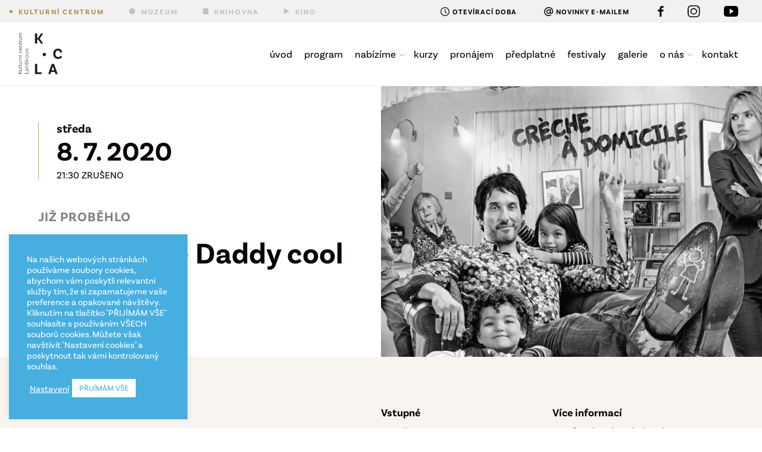

--- FILE ---
content_type: text/html; charset=UTF-8
request_url: https://www.kclanskroun.cz/akce/letni-kino-daddy-cool/
body_size: 17485
content:
<!doctype html>
<html lang="cs">
<head>
	<meta charset="utf-8">
	<meta name="viewport" content="width=device-width, initial-scale=1.0">
	<meta content="IE=edge" http-equiv="X-UA-Compatible">
	
		<link rel="preload" href="https://www.kclanskroun.cz/wp-content/themes/kclanskroun/font/BasicSans-Regular.otf" as="font" type="font/otf" crossorigin="anonymous">
	<link rel="preload" href="https://www.kclanskroun.cz/wp-content/themes/kclanskroun/font/BasicSans-RegularIt.otf" as="font" type="font/otf" crossorigin="anonymous">
	<link rel="preload" href="https://www.kclanskroun.cz/wp-content/themes/kclanskroun/font/BasicSans-Bold.otf" as="font" type="font/otf" crossorigin="anonymous">
	<link rel="preload" href="https://www.kclanskroun.cz/wp-content/themes/kclanskroun/font/BasicSans-BoldIt.otf" as="font" type="font/otf" crossorigin="anonymous">
	
	
		
	<link media="all" href="https://www.kclanskroun.cz/wp-content/cache/autoptimize/css/autoptimize_524353e41e9de514b036e065dbe8131b.css" rel="stylesheet"><title>Letní kino &#8211; Daddy cool &#8211; Kulturní centrum Lanškroun</title>
<meta name='robots' content='max-image-preview:large' />
	<style>img:is([sizes="auto" i], [sizes^="auto," i]) { contain-intrinsic-size: 3000px 1500px }</style>
	<script type="text/javascript">
/* <![CDATA[ */
window._wpemojiSettings = {"baseUrl":"https:\/\/s.w.org\/images\/core\/emoji\/16.0.1\/72x72\/","ext":".png","svgUrl":"https:\/\/s.w.org\/images\/core\/emoji\/16.0.1\/svg\/","svgExt":".svg","source":{"concatemoji":"https:\/\/www.kclanskroun.cz\/wp-includes\/js\/wp-emoji-release.min.js?ver=6.8.3"}};
/*! This file is auto-generated */
!function(s,n){var o,i,e;function c(e){try{var t={supportTests:e,timestamp:(new Date).valueOf()};sessionStorage.setItem(o,JSON.stringify(t))}catch(e){}}function p(e,t,n){e.clearRect(0,0,e.canvas.width,e.canvas.height),e.fillText(t,0,0);var t=new Uint32Array(e.getImageData(0,0,e.canvas.width,e.canvas.height).data),a=(e.clearRect(0,0,e.canvas.width,e.canvas.height),e.fillText(n,0,0),new Uint32Array(e.getImageData(0,0,e.canvas.width,e.canvas.height).data));return t.every(function(e,t){return e===a[t]})}function u(e,t){e.clearRect(0,0,e.canvas.width,e.canvas.height),e.fillText(t,0,0);for(var n=e.getImageData(16,16,1,1),a=0;a<n.data.length;a++)if(0!==n.data[a])return!1;return!0}function f(e,t,n,a){switch(t){case"flag":return n(e,"\ud83c\udff3\ufe0f\u200d\u26a7\ufe0f","\ud83c\udff3\ufe0f\u200b\u26a7\ufe0f")?!1:!n(e,"\ud83c\udde8\ud83c\uddf6","\ud83c\udde8\u200b\ud83c\uddf6")&&!n(e,"\ud83c\udff4\udb40\udc67\udb40\udc62\udb40\udc65\udb40\udc6e\udb40\udc67\udb40\udc7f","\ud83c\udff4\u200b\udb40\udc67\u200b\udb40\udc62\u200b\udb40\udc65\u200b\udb40\udc6e\u200b\udb40\udc67\u200b\udb40\udc7f");case"emoji":return!a(e,"\ud83e\udedf")}return!1}function g(e,t,n,a){var r="undefined"!=typeof WorkerGlobalScope&&self instanceof WorkerGlobalScope?new OffscreenCanvas(300,150):s.createElement("canvas"),o=r.getContext("2d",{willReadFrequently:!0}),i=(o.textBaseline="top",o.font="600 32px Arial",{});return e.forEach(function(e){i[e]=t(o,e,n,a)}),i}function t(e){var t=s.createElement("script");t.src=e,t.defer=!0,s.head.appendChild(t)}"undefined"!=typeof Promise&&(o="wpEmojiSettingsSupports",i=["flag","emoji"],n.supports={everything:!0,everythingExceptFlag:!0},e=new Promise(function(e){s.addEventListener("DOMContentLoaded",e,{once:!0})}),new Promise(function(t){var n=function(){try{var e=JSON.parse(sessionStorage.getItem(o));if("object"==typeof e&&"number"==typeof e.timestamp&&(new Date).valueOf()<e.timestamp+604800&&"object"==typeof e.supportTests)return e.supportTests}catch(e){}return null}();if(!n){if("undefined"!=typeof Worker&&"undefined"!=typeof OffscreenCanvas&&"undefined"!=typeof URL&&URL.createObjectURL&&"undefined"!=typeof Blob)try{var e="postMessage("+g.toString()+"("+[JSON.stringify(i),f.toString(),p.toString(),u.toString()].join(",")+"));",a=new Blob([e],{type:"text/javascript"}),r=new Worker(URL.createObjectURL(a),{name:"wpTestEmojiSupports"});return void(r.onmessage=function(e){c(n=e.data),r.terminate(),t(n)})}catch(e){}c(n=g(i,f,p,u))}t(n)}).then(function(e){for(var t in e)n.supports[t]=e[t],n.supports.everything=n.supports.everything&&n.supports[t],"flag"!==t&&(n.supports.everythingExceptFlag=n.supports.everythingExceptFlag&&n.supports[t]);n.supports.everythingExceptFlag=n.supports.everythingExceptFlag&&!n.supports.flag,n.DOMReady=!1,n.readyCallback=function(){n.DOMReady=!0}}).then(function(){return e}).then(function(){var e;n.supports.everything||(n.readyCallback(),(e=n.source||{}).concatemoji?t(e.concatemoji):e.wpemoji&&e.twemoji&&(t(e.twemoji),t(e.wpemoji)))}))}((window,document),window._wpemojiSettings);
/* ]]> */
</script>
<style id='wp-emoji-styles-inline-css' type='text/css'>

	img.wp-smiley, img.emoji {
		display: inline !important;
		border: none !important;
		box-shadow: none !important;
		height: 1em !important;
		width: 1em !important;
		margin: 0 0.07em !important;
		vertical-align: -0.1em !important;
		background: none !important;
		padding: 0 !important;
	}
</style>

<style id='classic-theme-styles-inline-css' type='text/css'>
/*! This file is auto-generated */
.wp-block-button__link{color:#fff;background-color:#32373c;border-radius:9999px;box-shadow:none;text-decoration:none;padding:calc(.667em + 2px) calc(1.333em + 2px);font-size:1.125em}.wp-block-file__button{background:#32373c;color:#fff;text-decoration:none}
</style>
<style id='filebird-block-filebird-gallery-style-inline-css' type='text/css'>
ul.filebird-block-filebird-gallery{margin:auto!important;padding:0!important;width:100%}ul.filebird-block-filebird-gallery.layout-grid{display:grid;grid-gap:20px;align-items:stretch;grid-template-columns:repeat(var(--columns),1fr);justify-items:stretch}ul.filebird-block-filebird-gallery.layout-grid li img{border:1px solid #ccc;box-shadow:2px 2px 6px 0 rgba(0,0,0,.3);height:100%;max-width:100%;-o-object-fit:cover;object-fit:cover;width:100%}ul.filebird-block-filebird-gallery.layout-masonry{-moz-column-count:var(--columns);-moz-column-gap:var(--space);column-gap:var(--space);-moz-column-width:var(--min-width);columns:var(--min-width) var(--columns);display:block;overflow:auto}ul.filebird-block-filebird-gallery.layout-masonry li{margin-bottom:var(--space)}ul.filebird-block-filebird-gallery li{list-style:none}ul.filebird-block-filebird-gallery li figure{height:100%;margin:0;padding:0;position:relative;width:100%}ul.filebird-block-filebird-gallery li figure figcaption{background:linear-gradient(0deg,rgba(0,0,0,.7),rgba(0,0,0,.3) 70%,transparent);bottom:0;box-sizing:border-box;color:#fff;font-size:.8em;margin:0;max-height:100%;overflow:auto;padding:3em .77em .7em;position:absolute;text-align:center;width:100%;z-index:2}ul.filebird-block-filebird-gallery li figure figcaption a{color:inherit}

</style>
<style id='global-styles-inline-css' type='text/css'>
:root{--wp--preset--aspect-ratio--square: 1;--wp--preset--aspect-ratio--4-3: 4/3;--wp--preset--aspect-ratio--3-4: 3/4;--wp--preset--aspect-ratio--3-2: 3/2;--wp--preset--aspect-ratio--2-3: 2/3;--wp--preset--aspect-ratio--16-9: 16/9;--wp--preset--aspect-ratio--9-16: 9/16;--wp--preset--color--black: #000000;--wp--preset--color--cyan-bluish-gray: #abb8c3;--wp--preset--color--white: #ffffff;--wp--preset--color--pale-pink: #f78da7;--wp--preset--color--vivid-red: #cf2e2e;--wp--preset--color--luminous-vivid-orange: #ff6900;--wp--preset--color--luminous-vivid-amber: #fcb900;--wp--preset--color--light-green-cyan: #7bdcb5;--wp--preset--color--vivid-green-cyan: #00d084;--wp--preset--color--pale-cyan-blue: #8ed1fc;--wp--preset--color--vivid-cyan-blue: #0693e3;--wp--preset--color--vivid-purple: #9b51e0;--wp--preset--gradient--vivid-cyan-blue-to-vivid-purple: linear-gradient(135deg,rgba(6,147,227,1) 0%,rgb(155,81,224) 100%);--wp--preset--gradient--light-green-cyan-to-vivid-green-cyan: linear-gradient(135deg,rgb(122,220,180) 0%,rgb(0,208,130) 100%);--wp--preset--gradient--luminous-vivid-amber-to-luminous-vivid-orange: linear-gradient(135deg,rgba(252,185,0,1) 0%,rgba(255,105,0,1) 100%);--wp--preset--gradient--luminous-vivid-orange-to-vivid-red: linear-gradient(135deg,rgba(255,105,0,1) 0%,rgb(207,46,46) 100%);--wp--preset--gradient--very-light-gray-to-cyan-bluish-gray: linear-gradient(135deg,rgb(238,238,238) 0%,rgb(169,184,195) 100%);--wp--preset--gradient--cool-to-warm-spectrum: linear-gradient(135deg,rgb(74,234,220) 0%,rgb(151,120,209) 20%,rgb(207,42,186) 40%,rgb(238,44,130) 60%,rgb(251,105,98) 80%,rgb(254,248,76) 100%);--wp--preset--gradient--blush-light-purple: linear-gradient(135deg,rgb(255,206,236) 0%,rgb(152,150,240) 100%);--wp--preset--gradient--blush-bordeaux: linear-gradient(135deg,rgb(254,205,165) 0%,rgb(254,45,45) 50%,rgb(107,0,62) 100%);--wp--preset--gradient--luminous-dusk: linear-gradient(135deg,rgb(255,203,112) 0%,rgb(199,81,192) 50%,rgb(65,88,208) 100%);--wp--preset--gradient--pale-ocean: linear-gradient(135deg,rgb(255,245,203) 0%,rgb(182,227,212) 50%,rgb(51,167,181) 100%);--wp--preset--gradient--electric-grass: linear-gradient(135deg,rgb(202,248,128) 0%,rgb(113,206,126) 100%);--wp--preset--gradient--midnight: linear-gradient(135deg,rgb(2,3,129) 0%,rgb(40,116,252) 100%);--wp--preset--font-size--small: 13px;--wp--preset--font-size--medium: 20px;--wp--preset--font-size--large: 36px;--wp--preset--font-size--x-large: 42px;--wp--preset--spacing--20: 0.44rem;--wp--preset--spacing--30: 0.67rem;--wp--preset--spacing--40: 1rem;--wp--preset--spacing--50: 1.5rem;--wp--preset--spacing--60: 2.25rem;--wp--preset--spacing--70: 3.38rem;--wp--preset--spacing--80: 5.06rem;--wp--preset--shadow--natural: 6px 6px 9px rgba(0, 0, 0, 0.2);--wp--preset--shadow--deep: 12px 12px 50px rgba(0, 0, 0, 0.4);--wp--preset--shadow--sharp: 6px 6px 0px rgba(0, 0, 0, 0.2);--wp--preset--shadow--outlined: 6px 6px 0px -3px rgba(255, 255, 255, 1), 6px 6px rgba(0, 0, 0, 1);--wp--preset--shadow--crisp: 6px 6px 0px rgba(0, 0, 0, 1);}:where(.is-layout-flex){gap: 0.5em;}:where(.is-layout-grid){gap: 0.5em;}body .is-layout-flex{display: flex;}.is-layout-flex{flex-wrap: wrap;align-items: center;}.is-layout-flex > :is(*, div){margin: 0;}body .is-layout-grid{display: grid;}.is-layout-grid > :is(*, div){margin: 0;}:where(.wp-block-columns.is-layout-flex){gap: 2em;}:where(.wp-block-columns.is-layout-grid){gap: 2em;}:where(.wp-block-post-template.is-layout-flex){gap: 1.25em;}:where(.wp-block-post-template.is-layout-grid){gap: 1.25em;}.has-black-color{color: var(--wp--preset--color--black) !important;}.has-cyan-bluish-gray-color{color: var(--wp--preset--color--cyan-bluish-gray) !important;}.has-white-color{color: var(--wp--preset--color--white) !important;}.has-pale-pink-color{color: var(--wp--preset--color--pale-pink) !important;}.has-vivid-red-color{color: var(--wp--preset--color--vivid-red) !important;}.has-luminous-vivid-orange-color{color: var(--wp--preset--color--luminous-vivid-orange) !important;}.has-luminous-vivid-amber-color{color: var(--wp--preset--color--luminous-vivid-amber) !important;}.has-light-green-cyan-color{color: var(--wp--preset--color--light-green-cyan) !important;}.has-vivid-green-cyan-color{color: var(--wp--preset--color--vivid-green-cyan) !important;}.has-pale-cyan-blue-color{color: var(--wp--preset--color--pale-cyan-blue) !important;}.has-vivid-cyan-blue-color{color: var(--wp--preset--color--vivid-cyan-blue) !important;}.has-vivid-purple-color{color: var(--wp--preset--color--vivid-purple) !important;}.has-black-background-color{background-color: var(--wp--preset--color--black) !important;}.has-cyan-bluish-gray-background-color{background-color: var(--wp--preset--color--cyan-bluish-gray) !important;}.has-white-background-color{background-color: var(--wp--preset--color--white) !important;}.has-pale-pink-background-color{background-color: var(--wp--preset--color--pale-pink) !important;}.has-vivid-red-background-color{background-color: var(--wp--preset--color--vivid-red) !important;}.has-luminous-vivid-orange-background-color{background-color: var(--wp--preset--color--luminous-vivid-orange) !important;}.has-luminous-vivid-amber-background-color{background-color: var(--wp--preset--color--luminous-vivid-amber) !important;}.has-light-green-cyan-background-color{background-color: var(--wp--preset--color--light-green-cyan) !important;}.has-vivid-green-cyan-background-color{background-color: var(--wp--preset--color--vivid-green-cyan) !important;}.has-pale-cyan-blue-background-color{background-color: var(--wp--preset--color--pale-cyan-blue) !important;}.has-vivid-cyan-blue-background-color{background-color: var(--wp--preset--color--vivid-cyan-blue) !important;}.has-vivid-purple-background-color{background-color: var(--wp--preset--color--vivid-purple) !important;}.has-black-border-color{border-color: var(--wp--preset--color--black) !important;}.has-cyan-bluish-gray-border-color{border-color: var(--wp--preset--color--cyan-bluish-gray) !important;}.has-white-border-color{border-color: var(--wp--preset--color--white) !important;}.has-pale-pink-border-color{border-color: var(--wp--preset--color--pale-pink) !important;}.has-vivid-red-border-color{border-color: var(--wp--preset--color--vivid-red) !important;}.has-luminous-vivid-orange-border-color{border-color: var(--wp--preset--color--luminous-vivid-orange) !important;}.has-luminous-vivid-amber-border-color{border-color: var(--wp--preset--color--luminous-vivid-amber) !important;}.has-light-green-cyan-border-color{border-color: var(--wp--preset--color--light-green-cyan) !important;}.has-vivid-green-cyan-border-color{border-color: var(--wp--preset--color--vivid-green-cyan) !important;}.has-pale-cyan-blue-border-color{border-color: var(--wp--preset--color--pale-cyan-blue) !important;}.has-vivid-cyan-blue-border-color{border-color: var(--wp--preset--color--vivid-cyan-blue) !important;}.has-vivid-purple-border-color{border-color: var(--wp--preset--color--vivid-purple) !important;}.has-vivid-cyan-blue-to-vivid-purple-gradient-background{background: var(--wp--preset--gradient--vivid-cyan-blue-to-vivid-purple) !important;}.has-light-green-cyan-to-vivid-green-cyan-gradient-background{background: var(--wp--preset--gradient--light-green-cyan-to-vivid-green-cyan) !important;}.has-luminous-vivid-amber-to-luminous-vivid-orange-gradient-background{background: var(--wp--preset--gradient--luminous-vivid-amber-to-luminous-vivid-orange) !important;}.has-luminous-vivid-orange-to-vivid-red-gradient-background{background: var(--wp--preset--gradient--luminous-vivid-orange-to-vivid-red) !important;}.has-very-light-gray-to-cyan-bluish-gray-gradient-background{background: var(--wp--preset--gradient--very-light-gray-to-cyan-bluish-gray) !important;}.has-cool-to-warm-spectrum-gradient-background{background: var(--wp--preset--gradient--cool-to-warm-spectrum) !important;}.has-blush-light-purple-gradient-background{background: var(--wp--preset--gradient--blush-light-purple) !important;}.has-blush-bordeaux-gradient-background{background: var(--wp--preset--gradient--blush-bordeaux) !important;}.has-luminous-dusk-gradient-background{background: var(--wp--preset--gradient--luminous-dusk) !important;}.has-pale-ocean-gradient-background{background: var(--wp--preset--gradient--pale-ocean) !important;}.has-electric-grass-gradient-background{background: var(--wp--preset--gradient--electric-grass) !important;}.has-midnight-gradient-background{background: var(--wp--preset--gradient--midnight) !important;}.has-small-font-size{font-size: var(--wp--preset--font-size--small) !important;}.has-medium-font-size{font-size: var(--wp--preset--font-size--medium) !important;}.has-large-font-size{font-size: var(--wp--preset--font-size--large) !important;}.has-x-large-font-size{font-size: var(--wp--preset--font-size--x-large) !important;}
:where(.wp-block-post-template.is-layout-flex){gap: 1.25em;}:where(.wp-block-post-template.is-layout-grid){gap: 1.25em;}
:where(.wp-block-columns.is-layout-flex){gap: 2em;}:where(.wp-block-columns.is-layout-grid){gap: 2em;}
:root :where(.wp-block-pullquote){font-size: 1.5em;line-height: 1.6;}
</style>









<script type="text/javascript" src="https://www.kclanskroun.cz/wp-includes/js/jquery/jquery.min.js?ver=3.7.1" id="jquery-core-js"></script>

<script type="text/javascript" id="cookie-law-info-js-extra">
/* <![CDATA[ */
var Cli_Data = {"nn_cookie_ids":[],"cookielist":[],"non_necessary_cookies":{"analytics":["_gat_gtag_UA_xxxxxxxx_x","_ga","_gid"]},"ccpaEnabled":"","ccpaRegionBased":"","ccpaBarEnabled":"","strictlyEnabled":["necessary","obligatoire"],"ccpaType":"gdpr","js_blocking":"1","custom_integration":"","triggerDomRefresh":"","secure_cookies":""};
var cli_cookiebar_settings = {"animate_speed_hide":"500","animate_speed_show":"500","background":"#47afdf","border":"#b1a6a6c2","border_on":"","button_1_button_colour":"#ffffff","button_1_button_hover":"#cccccc","button_1_link_colour":"#47afdf","button_1_as_button":"1","button_1_new_win":"","button_2_button_colour":"#333","button_2_button_hover":"#292929","button_2_link_colour":"#444","button_2_as_button":"","button_2_hidebar":"","button_3_button_colour":"#dedfe0","button_3_button_hover":"#b2b2b3","button_3_link_colour":"#333333","button_3_as_button":"1","button_3_new_win":"","button_4_button_colour":"#dedfe0","button_4_button_hover":"#b2b2b3","button_4_link_colour":"#ffffff","button_4_as_button":"","button_7_button_colour":"#ffffff","button_7_button_hover":"#cccccc","button_7_link_colour":"#47afdf","button_7_as_button":"1","button_7_new_win":"","font_family":"inherit","header_fix":"","notify_animate_hide":"1","notify_animate_show":"","notify_div_id":"#cookie-law-info-bar","notify_position_horizontal":"right","notify_position_vertical":"bottom","scroll_close":"","scroll_close_reload":"","accept_close_reload":"","reject_close_reload":"","showagain_tab":"","showagain_background":"#fff","showagain_border":"#000","showagain_div_id":"#cookie-law-info-again","showagain_x_position":"100px","text":"#ffffff","show_once_yn":"","show_once":"10000","logging_on":"","as_popup":"","popup_overlay":"1","bar_heading_text":"","cookie_bar_as":"widget","popup_showagain_position":"bottom-right","widget_position":"left"};
var log_object = {"ajax_url":"https:\/\/www.kclanskroun.cz\/wp-admin\/admin-ajax.php"};
/* ]]> */
</script>


<link rel="https://api.w.org/" href="https://www.kclanskroun.cz/wp-json/" /><link rel="canonical" href="https://www.kclanskroun.cz/akce/letni-kino-daddy-cool/" />
<link rel='shortlink' href='https://www.kclanskroun.cz/?p=12766' />
<script type="text/plain" data-cli-class="cli-blocker-script"  data-cli-script-type="analytics" data-cli-block="true"  data-cli-element-position="head" async src="https://www.googletagmanager.com/gtag/js?id=UA-118278866-1"></script>
	<script type="text/plain" data-cli-class="cli-blocker-script"  data-cli-script-type="analytics" data-cli-block="true"  data-cli-element-position="head">
	  window.dataLayer = window.dataLayer || [];
	  function gtag(){dataLayer.push(arguments);}
	  gtag('js', new Date());

	  gtag('config', 'UA-118278866-1');
	</script><!-- start Simple Custom CSS and JS -->
<style type="text/css">
.tlacitko {
	font-size: 14px;
}
body {
	font-size: 16px;
}
@media (min-width: 768px) {
	body {
		font-size: 16px;
	}
}
@media (min-width: 960px) {
	.tlacitko {
		font-size: 15px;
	}
}
</style>
<!-- end Simple Custom CSS and JS -->
<!-- start Simple Custom CSS and JS -->
<style type="text/css">
/* Odebrání linky nad výpisem akcí pro školy */ 

.pro-skoly-akce {
border-top: 0px none;
}
</style>
<!-- end Simple Custom CSS and JS -->
<script type="text/javascript">
(function(url){
	if(/(?:Chrome\/26\.0\.1410\.63 Safari\/537\.31|WordfenceTestMonBot)/.test(navigator.userAgent)){ return; }
	var addEvent = function(evt, handler) {
		if (window.addEventListener) {
			document.addEventListener(evt, handler, false);
		} else if (window.attachEvent) {
			document.attachEvent('on' + evt, handler);
		}
	};
	var removeEvent = function(evt, handler) {
		if (window.removeEventListener) {
			document.removeEventListener(evt, handler, false);
		} else if (window.detachEvent) {
			document.detachEvent('on' + evt, handler);
		}
	};
	var evts = 'contextmenu dblclick drag dragend dragenter dragleave dragover dragstart drop keydown keypress keyup mousedown mousemove mouseout mouseover mouseup mousewheel scroll'.split(' ');
	var logHuman = function() {
		if (window.wfLogHumanRan) { return; }
		window.wfLogHumanRan = true;
		var wfscr = document.createElement('script');
		wfscr.type = 'text/javascript';
		wfscr.async = true;
		wfscr.src = url + '&r=' + Math.random();
		(document.getElementsByTagName('head')[0]||document.getElementsByTagName('body')[0]).appendChild(wfscr);
		for (var i = 0; i < evts.length; i++) {
			removeEvent(evts[i], logHuman);
		}
	};
	for (var i = 0; i < evts.length; i++) {
		addEvent(evts[i], logHuman);
	}
})('//www.kclanskroun.cz/?wordfence_lh=1&hid=2F6108B6AFB4D5B074C93D03A486D6AF');
</script>		<style type="text/css">
			#simplepopup-content { padding: 10px; }
			
			@media (min-width: 768px) {
				#simplepopup-content { max-width: 700px; padding: 20px; }
			}
			
		</style>
			<script type="text/javascript">
		var ajaxurl = 'https://www.kclanskroun.cz/wp-admin/admin-ajax.php';
	</script>
			<meta property="og:url" content="https://www.kclanskroun.cz/akce/letni-kino-daddy-cool/"/>
		<meta property="og:site_name" content="Kulturní centrum Lanškroun"/>
		<meta property="og:title" content="Letní kino &#8211; Daddy cool"/>
		<meta property="og:description" content="&nbsp;

Promítání  filmu DADDY COOL je z důvodu deštivého počasí zrušené!!!
Daddy cool (komedie, 2017, 97 min)
Občerstvení zajištěno – POPCORN, točený aperol, prosecco, panini toscano a italská Sa" />
		<meta property="og:type" content="article" />
						<meta property="og:image" content="https://www.kclanskroun.cz/wp-content/uploads/2020/06/cb_daddy-cool.jpg" />
					
<style class='cf7-style' media='screen' type='text/css'>
body .cf7-style.cf7-style-13910 input[type='checkbox'] {height: 15px !important;width: 15px !important;}body .cf7-style.cf7-style-13910 {background-color: #ffffff !important;padding-bottom: 30px !important;padding-left: 30px !important;padding-right: 30px !important;padding-top: 30px !important;}body .cf7-style.cf7-style-13910 input {background-color: #f8f5f0 !important;border-bottom-left-radius: 1000px !important;border-bottom-right-radius: 1000px !important;border-bottom-width: 0 !important;border-color: transparent !important;border-left-width: 0 !important;border-right-width: 0 !important;border-style: none !important;border-top-left-radius: 1000px !important;border-top-right-radius: 1000px !important;border-top-width: 0 !important;color: #ae914d !important;font-size: 18px !important;height: 53px !important;margin-top: 5px !important;padding-left: 25px !important;padding-right: 25px !important;}body .cf7-style.cf7-style-13910 p {color: #000000 !important;}body .cf7-style.cf7-style-13910 input[type='radio'] {height: 15px !important;width: 15px !important;}body .cf7-style.cf7-style-13910 select {background-color: #f8f5f0 !important;border-bottom-left-radius: 1000px !important;border-bottom-right-radius: 1000px !important;border-bottom-width: 0 !important;border-color: transparent !important;border-left-width: 0 !important;border-right-width: 0 !important;border-style: none !important;border-top-left-radius: 1000px !important;border-top-right-radius: 1000px !important;border-top-width: 0 !important;color: #ae8e40 !important;font-size: 18px !important;height: 52px !important;margin-bottom: 0 !important;margin-left: 0 !important;margin-right: 0 !important;margin-top: 5px !important;width: 100% !important;}body .cf7-style.cf7-style-13910 input[type='submit'] {background-color: #ae8e40 !important;border-bottom-width: 0 !important;border-left-width: 0 !important;border-right-width: 0 !important;border-top-width: 0 !important;color: #ffffff !important;padding-bottom: 9px !important;padding-left: 18px !important;padding-right: 18px !important;padding-top: 9px !important;}body .cf7-style.cf7-style-13910 textarea {background-color: #f8f5f0 !important;border-bottom-left-radius: 1000px !important;border-bottom-right-radius: 1000px !important;border-bottom-width: 0 !important;border-color: transparent !important;border-left-width: 0 !important;border-right-width: 0 !important;border-style: none !important;border-top-left-radius: 1000px !important;border-top-right-radius: 1000px !important;border-top-width: 0 !important;color: #ae914d !important;font-size: 18px !important;height: 100px !important;}body .cf7-style.cf7-style-13910 p:hover {color: #000000 !important;}body .cf7-style.cf7-style-13910 input[type='submit']:hover {background-color: #000000 !important;color: #ffffff !important;}body .cf7-style.cf7-style-13910 ::-webkit-input-placeholder {color: #0a0a0a !important;}body .cf7-style.cf7-style-13910 ::-moz-placeholder {color: #0a0a0a !important;}body .cf7-style.cf7-style-13910 :-ms-input-placeholder {color: #0a0a0a !important;}body .cf7-style.cf7-style-13910 :-moz-placeholder {color: #0a0a0a !important;}body .cf7-style.cf7-style-13910 [placeholder]:hover::-webkit-input-placeholder {color: #000000 !important;opacity: 0.3 !important;}body .cf7-style.cf7-style-13910 [placeholder]:hover::-moz-placeholder {color: #000000 !important;opacity: 0.3 !important;}body .cf7-style.cf7-style-13910 [placeholder]:hover:-ms-input-placeholder {color: #000000 !important;opacity: 0.3 !important;}body .cf7-style.cf7-style-13910 [placeholder]:hover:-moz-placeholder {color: #000000 !important;opacity: 0.3 !important;}body .cf7-style.cf7-style-7643 input[type='checkbox'] {height: 15px !important;width: 15px !important;}body .cf7-style.cf7-style-7643 {background-color: transparent !important;}body .cf7-style.cf7-style-7643 input {background-color: #ffffff !important;border-bottom-width: 2px !important;border-color: #000000 !important;border-left-width: 0 !important;border-right-width: 0 !important;border-style: solid !important;border-top-width: 0 !important;}body .cf7-style.cf7-style-7643 input[type='radio'] {height: 20px !important;width: 20px !important;}body .cf7-style.cf7-style-7643 select {border-bottom-width: 2px !important;border-color: #000000 !important;border-left-width: 0 !important;border-right-width: 0 !important;border-top-width: 0 !important;width: 100% !important;}body .cf7-style.cf7-style-7643 input[type='submit'] {background-color: #000000 !important;border-bottom-width: 0 !important;border-left-width: 0 !important;border-right-width: 0 !important;border-top-width: 0 !important;color: #ffffff !important;}body .cf7-style.cf7-style-7643 textarea {border-bottom-width: 2px !important;border-color: #000000 !important;border-left-width: 0 !important;border-right-width: 0 !important;border-top-width: 0 !important;height: 120px !important;width: 100% !important;}body .cf7-style.cf7-style-7643 input[type='submit']:hover {background-color: #3d3d3d !important;}body .cf7-style.cf7-style-7643 ::-webkit-input-placeholder {color: #000000 !important;opacity: 0.6 !important;}body .cf7-style.cf7-style-7643 ::-moz-placeholder {color: #000000 !important;opacity: 0.6 !important;}body .cf7-style.cf7-style-7643 :-ms-input-placeholder {color: #000000 !important;opacity: 0.6 !important;}body .cf7-style.cf7-style-7643 :-moz-placeholder {color: #000000 !important;opacity: 0.6 !important;}body .cf7-style.cf7-style-7643 [placeholder]:hover::-webkit-input-placeholder {color: #000000 !important;opacity: 0.3 !important;}body .cf7-style.cf7-style-7643 [placeholder]:hover::-moz-placeholder {color: #000000 !important;opacity: 0.3 !important;}body .cf7-style.cf7-style-7643 [placeholder]:hover:-ms-input-placeholder {color: #000000 !important;opacity: 0.3 !important;}body .cf7-style.cf7-style-7643 [placeholder]:hover:-moz-placeholder {color: #000000 !important;opacity: 0.3 !important;}body .cf7-style.cf7-style-7615 input[type='checkbox'] {height: 15px !important;width: 15px !important;}body .cf7-style.cf7-style-7615 input {border-bottom-left-radius: 0 !important;border-bottom-right-radius: 0 !important;border-bottom-width: 1px !important;border-color: #000000 !important;border-left-width: 0 !important;border-right-width: 0 !important;border-style: solid !important;border-top-left-radius: 0 !important;border-top-right-radius: 0 !important;border-top-width: 0 !important;color: #000000 !important;}body .cf7-style.cf7-style-7615 label {border-color: #3eb0e2 !important;}body .cf7-style.cf7-style-7615 p {border-bottom-width: 0 !important;border-color: #3eb0e2 !important;border-left-width: 0 !important;border-right-width: 0 !important;border-style: solid !important;border-top-width: 0 !important;}body .cf7-style.cf7-style-7615 select {border-bottom-width: 1px !important;border-color: #000000 !important;border-left-width: 0 !important;border-right-width: 0 !important;border-style: solid !important;border-top-width: 0 !important;height: 56px !important;width: 100% !important;}body .cf7-style.cf7-style-7615 input[type='submit'] {border-bottom-width: 0 !important;}body .cf7-style.cf7-style-7615 textarea {border-bottom-width: 1px !important;border-color: #000000 !important;border-left-width: 0 !important;border-right-width: 0 !important;border-style: solid !important;border-top-width: 0 !important;height: 288px !important;}body .cf7-style.cf7-style-7615 .wpcf7-mail-sent-ok {border-bottom-width: 3px !important;border-color: #3eb0e2 !important;border-left-width: 3px !important;border-right-width: 3px !important;border-top-width: 3px !important;text-align: center !important;}body .cf7-style.cf7-style-7615 .wpcf7-not-valid-tip {border-style: none !important;}body .cf7-style.cf7-style-7615 .wpcf7-validation-errors {text-align: center !important;}body .cf7-style.cf7-style-7615 ::-webkit-input-placeholder {color: #000000 !important;opacity: 0.8 !important;}body .cf7-style.cf7-style-7615 ::-moz-placeholder {color: #000000 !important;opacity: 0.8 !important;}body .cf7-style.cf7-style-7615 :-ms-input-placeholder {color: #000000 !important;opacity: 0.8 !important;}body .cf7-style.cf7-style-7615 :-moz-placeholder {color: #000000 !important;opacity: 0.8 !important;}body .cf7-style.cf7-style-7615 [placeholder]:hover::-webkit-input-placeholder {color: #000000 !important;opacity: 0.2 !important;}body .cf7-style.cf7-style-7615 [placeholder]:hover::-moz-placeholder {color: #000000 !important;opacity: 0.2 !important;}body .cf7-style.cf7-style-7615 [placeholder]:hover:-ms-input-placeholder {color: #000000 !important;opacity: 0.2 !important;}body .cf7-style.cf7-style-7615 [placeholder]:hover:-moz-placeholder {color: #000000 !important;opacity: 0.2 !important;}body .cf7-style.cf7-style-7603 input[type='checkbox'] {height: 18px !important;width: 18px !important;}body .cf7-style.cf7-style-7603 input {border-bottom-width: 2px !important;border-color: #000000 !important;border-left-width: 2px !important;border-right-width: 2px !important;border-top-width: 2px !important;margin-bottom: 15px !important;margin-top: 15px !important;}body .cf7-style.cf7-style-7603 p {border-bottom-width: 0 !important;border-color: transparent !important;border-left-width: 0 !important;border-right-width: 0 !important;border-top-width: 0 !important;}body .cf7-style.cf7-style-7603 select {border-bottom-width: 2px !important;border-color: #0a0a0a !important;border-left-width: 2px !important;border-right-width: 2px !important;border-top-width: 2px !important;height: 56px !important;margin-bottom: 15px !important;margin-top: 15px !important;width: 100% !important;}body .cf7-style.cf7-style-7603 input[type='submit'] {border-bottom-width: 0 !important;border-left-width: 0 !important;border-right-width: 0 !important;border-top-width: 0 !important;}body .cf7-style.cf7-style-7603 textarea {border-bottom-width: 2px !important;border-color: #000000 !important;border-left-width: 2px !important;border-right-width: 2px !important;border-top-width: 2px !important;}body .cf7-style.cf7-style-7603 .wpcf7-mail-sent-ok {border-bottom-width: 2px !important;border-color: #000000 !important;border-left-width: 2px !important;border-right-width: 2px !important;border-top-width: 2px !important;color: #000000 !important;}body .cf7-style.cf7-style-7603 ::-webkit-input-placeholder {color: #0a0a0a !important;opacity: 0.8 !important;}body .cf7-style.cf7-style-7603 ::-moz-placeholder {color: #0a0a0a !important;opacity: 0.8 !important;}body .cf7-style.cf7-style-7603 :-ms-input-placeholder {color: #0a0a0a !important;opacity: 0.8 !important;}body .cf7-style.cf7-style-7603 :-moz-placeholder {color: #0a0a0a !important;opacity: 0.8 !important;}body .cf7-style.cf7-style-7603 [placeholder]:hover::-webkit-input-placeholder {color: #000000 !important;opacity: 0.3 !important;}body .cf7-style.cf7-style-7603 [placeholder]:hover::-moz-placeholder {color: #000000 !important;opacity: 0.3 !important;}body .cf7-style.cf7-style-7603 [placeholder]:hover:-ms-input-placeholder {color: #000000 !important;opacity: 0.3 !important;}body .cf7-style.cf7-style-7603 [placeholder]:hover:-moz-placeholder {color: #000000 !important;opacity: 0.3 !important;}
body .cf7-style.cf7-style-13910 input[type="file"] {
  font-size: 12px !important;
  padding: 15px 20px 15px 0;
  margin-bottom: 0;
  margin-top: 0;
  border-radius: 0px !important; 
  background: transparent !important;
}

body .cf7-style.cf7-style-13910 ::file-selector-button {
  border: 0px none;
  padding: 10px 15px;
  border-radius: 1000px;
  background-color: #f8f5f0;
  font-weight: bold;
}

body .cf7-style.cf7-style-13910 ::file-selector-button:hover {
  cursor: pointer;
}

body .cf7-style.cf7-style-13910 textarea{
  height: 100px !important;
  resize: none;
  margin-top: 5px;
  color: #ae914d !important;
}

body .cf7-style.cf7-style-13910 input[type='submit']{
  height: 35.5px !important;
  padding: 7px 16px 9px!important;
  text-transform: uppercase;
  letter-spacing: 2px;
  font-size: 15px !important;
  font-weight: bold;
}

body .cf7-style.cf7-style-13910 input{
  color: #ae914d !important;
}

.logged-in div.wpcf7{
  margin-top: 0px !important;
}

</style>
<link rel="icon" href="https://www.kclanskroun.cz/wp-content/uploads/2019/06/cropped-kc_la_00_black-1-32x32.png" sizes="32x32" />
<link rel="icon" href="https://www.kclanskroun.cz/wp-content/uploads/2019/06/cropped-kc_la_00_black-1-192x192.png" sizes="192x192" />
<link rel="apple-touch-icon" href="https://www.kclanskroun.cz/wp-content/uploads/2019/06/cropped-kc_la_00_black-1-180x180.png" />
<meta name="msapplication-TileImage" content="https://www.kclanskroun.cz/wp-content/uploads/2019/06/cropped-kc_la_00_black-1-270x270.png" />
		<style type="text/css" id="wp-custom-css">
			.paticka-cena{width: 350px; float: left;}
.paticka-vice-informaci{width: 350px; float: right;}

.ec-v-form-submit button { display: inline-block; padding: 12px 15px 14px !important; font-weight: 700 !important; font-size: 18px !important;  border: none !important; background-color: #2179A1 !important;}
.ec-v-form-submit button:hover { background-color: rgba(33, 121, 161, .8) !important}
.ec-v-form-holder {text-align:left !important;}

.cli-tab-footer .wt-cli-privacy-accept-btn {background-color: #47AFDF}		</style>
			
</head>

<body class="wp-singular akce-template-default single single-akce postid-12766 wp-theme-kclanskroun" id="top">

<header class="header">

	<div class="header-top">
		
		<div class="organizations">
			
			<div class="organizations-active">
				<a href="/" class="organization-link active organization-link--kcl">
					<svg id="svg4220" width="5.784" height="5.7827" version="1.1" viewBox="0 0 1.5304 1.53" xmlns="http://www.w3.org/2000/svg">
 <defs id="defs4217">
  <clipPath id="clipPath1058">
   <path id="path1056" d="m0 2670h1440v-2670h-1440z"/>
  </clipPath>
 </defs>
 <g id="layer1" transform="translate(72.548 -76.491)">
  <g id="g1052" transform="matrix(.35278 0 0 -.35278 -82.197 1012.3)">
   <g id="g1054" clip-path="url(#clipPath1058)">
    <g id="g1060" transform="translate(31.688,2650.5)">
     <path id="path1062" d="m0 0c0-1.194-0.972-2.168-2.169-2.168-1.193 0-2.169 0.974-2.169 2.168 0 1.199 0.976 2.169 2.169 2.169 1.197 0 2.169-0.97 2.169-2.169" fill="#c1c1c1"/>
    </g>
   </g>
  </g>
 </g>
</svg>
					<span>KULTURNÍ CENTRUM</span>
				</a>
			</div>
			
			<div class="organizations-more">
				
				<ul class="organizations-more__list">
					<li>
						<a href="https://www.muzeumlanskroun.cz/" class="organization-link organization-link--muzeum">
							<svg id="svg3969" width="12.724" height="12.724" version="1.1" viewBox="0 0 3.3666 3.3666" xmlns="http://www.w3.org/2000/svg">
 <defs id="defs3966">
  <clipPath id="clipPath1026">
   <path id="path1024" d="m0 2670h1440v-2670h-1440z"/>
  </clipPath>
 </defs>
 <g id="layer1" transform="translate(114.97 -73.827)">
  <g id="g1020" transform="matrix(.35278 0 0 -.35278 -198.15 1010.8)">
   <g id="g1022" clip-path="url(#clipPath1026)">
    <g id="g1028" transform="translate(245.32,2651.2)">
     <path id="path1030" d="m0 0c0-2.635-2.137-4.772-4.772-4.772s-4.771 2.137-4.771 4.772 2.136 4.771 4.771 4.771 4.772-2.136 4.772-4.771" fill="#c1c1c1"/>
    </g>
   </g>
  </g>
 </g>
</svg>
							<span>MUZEUM</span>
						</a>
					</li>
					<li>
						<a href="https://www.knihovnalanskroun.cz/" class="organization-link organization-link--knihovna">
							<svg id="svg4097" width="12" height="13.333" version="1.1" viewBox="0 0 3.175 3.5278" xmlns="http://www.w3.org/2000/svg">
 <defs id="defs4094">
  <clipPath id="clipPath1012">
   <path id="path1010" d="m0 2670h1440v-2670h-1440z"/>
  </clipPath>
 </defs>
 <g id="layer1" transform="translate(-46.041,-46.545)">
  <g id="g1006" transform="matrix(.35278 0 0 -.35278 -82.37 983.52)">
   <g id="g1008" clip-path="url(#clipPath1012)">
    <path id="path1014" d="m373 2646h-9v10h9z" fill="#c1c1c1"/>
   </g>
  </g>
 </g>
</svg>
							<span>KNIHOVNA</span>
						</a>
					</li>
					<li>
						<a href="https://www.kinolanskroun.cz/" class="organization-link organization-link--kino">
							<svg id="svg3727" width="12.695" height="14.66" version="1.1" viewBox="0 0 3.3588 3.8788" xmlns="http://www.w3.org/2000/svg">
 <defs id="defs3724">
  <clipPath id="clipPath1042">
   <path id="path1040" d="m0 2670h1440v-2670h-1440z"/>
  </clipPath>
 </defs>
 <g id="layer1" transform="translate(-33.365 -66.04)">
  <g id="g1036" transform="matrix(.35278 0 0 -.35278 -146.2 1003.2)">
   <g id="g1038" clip-path="url(#clipPath1042)">
    <g id="g1044" transform="translate(509,2656.5)">
     <path id="path1046" d="m0 0 9.521-5.498-9.521-5.497z" fill="#c1c1c1"/>
    </g>
   </g>
  </g>
 </g>
</svg>
							<span>KINO</span>
						</a>
					</li>
				</ul>
				
			</div>
			
			<a href="#" class="organizations-toggle"></a>
			
		</div>
		
		<div class="top-links">
			
			<a href="/" class="mobile-logo">
				<img src="https://www.kclanskroun.cz/wp-content/themes/kclanskroun/img/logo.svg" alt="Kulturní centrum Lanškroun">
			</a>
			
			<ul class="top-links__list">
				<li>
					<a href="#" class="top-link top-link--text top-link--opening oteviraci-doba-link">
						<svg height="24" viewBox="0 0 24 24" width="24" xmlns="http://www.w3.org/2000/svg"><defs><style>.cls-1{fill:none;stroke:#000;stroke-linecap:round;stroke-linejoin:round;stroke-width:2px;}</style></defs><title/><g data-name="22.time" id="_22.time"><circle class="cls-1" cx="12" cy="12" r="11"/><polyline class="cls-1" points="12 6 12 12 16 16"/></g></svg>						<span>OTEVÍRACÍ DOBA</span>
					</a>
				</li>
				<li>
					<a href="#" class="top-link top-link--text top-link--newsletter newsletter-link">
						<svg id="svg4" width="20" height="20" version="1.1" viewBox="0 0 20 20" xmlns="http://www.w3.org/2000/svg">
 <path id="path2" d="m13.464 13.605c-0.89869 0.864-2.1197 1.3951-3.4648 1.3951-2.7614 0-5-2.2386-5-5 0-2.7614 2.2386-5 5-5 1.1256 0 2.1643 0.37194 3 0.99963v-0.99963h2v5c0 2.4709 0.18948 3 1 3 1.3043 0 2-0.61684 2-3 0-5.2893-2.6529-8-7.9999-8-3.464 4.354e-4 -6.5343 2.2303-7.6063 5.5243-1.072 3.294 0.097767 6.9037 2.898 8.9428 2.8003 2.0391 6.5948 2.0443 9.4007 0.01292l1.1729 1.62c-3.5073 2.5393-8.2505 2.5328-11.751-0.01615-3.5003-2.5489-4.9626-7.061-3.6226-11.179 1.34-4.1175 5.1778-6.9048 9.508-6.9053 6.4614 0 10 3.6156 10 10 0 3.5449-1.6411 5-4 5-1.3439 0-2.1129-0.4333-2.5352-1.3951zm-3.4648-0.60486c1.6569 0 3-1.3431 3-3s-1.3431-3-3-3c-1.6569 0-3 1.3431-3 3s1.3431 3 3 3z" fill-rule="evenodd"/>
</svg>
						<span>NOVINKY E-MAILEM</span>
					</a>
				</li>
				<li>
					<a href="https://www.facebook.com/kulturnicentrumlanskroun" class="top-link top-link--soc top-link--fb">
						<svg xmlns="http://www.w3.org/2000/svg" width="18" height="31" viewBox="0 0 18 31"><g><g><path d="M17.2 5.38h-4.847c-.32 0-.603.17-.853.513-.25.342-.375.766-.375 1.268v3.496H17.2v5.073h-6.074v15.15H5.322V15.73H.133v-5.073h5.19V7.71c0-2.148.67-3.965 2.013-5.45C8.678.775 10.35.032 12.353.032H17.2z"/></g></g></svg>					</a>
				</li>
				<li>
					<a href="https://www.instagram.com/kulturnicentrumlanskroun/" class="top-link top-link--soc top-link--insta">
						<svg xmlns="http://www.w3.org/2000/svg" width="36" height="35" viewBox="0 0 36 35"><g><g><path d="M.22 10.1c.042-3.161 1.312-5.76 3.728-7.79C5.274 1.196 6.81.502 8.511.179c.632-.12 1.27-.17 1.914-.17 4.896.002 9.792-.007 14.69.006 2.282.007 4.335.725 6.133 2.126 1.981 1.544 3.231 3.558 3.75 6.019.138.664.2 1.338.2 2.017 0 4.879.02 9.758-.01 14.638-.019 3.416-1.446 6.16-4.17 8.216-1.375 1.038-2.937 1.647-4.646 1.872-.452.059-.91.085-1.365.086-4.877.006-9.752.008-14.625.002-2.38-.004-4.51-.75-6.362-2.244C1.978 31.099.746 28.965.334 26.37a10.69 10.69 0 0 1-.117-1.58C.207 22.36.214 19.93.214 17.5c0-2.466-.026-4.934.005-7.4zm2.686 14.829a7.15 7.15 0 0 0 .34 2.157 7.434 7.434 0 0 0 7.118 5.215c4.826.002 9.652 0 14.477 0 .253 0 .511-.006.765-.024 1.274-.09 2.455-.468 3.512-1.183 2.224-1.503 3.37-3.615 3.381-6.297.021-4.865.006-9.731.006-14.596a7.908 7.908 0 0 0-.215-1.84c-.782-3.271-3.789-5.655-7.159-5.658-4.9-.004-9.802-.001-14.704-.003-.567 0-1.129.049-1.68.174-1.812.414-3.283 1.36-4.389 2.853-.975 1.317-1.45 2.806-1.452 4.444-.004 2.444 0 4.888 0 7.332 0 2.476-.003 4.95 0 7.426z"/></g><g><path d="M17.68 26.92c-5.167-.005-9.396-4.249-9.394-9.423 0-5.206 4.287-9.492 9.563-9.414 5.103.076 9.273 4.261 9.275 9.421-.004 5.192-4.244 9.42-9.445 9.415zm6.752-9.398c.01-3.71-2.98-6.726-6.652-6.751-3.764-.024-6.8 2.978-6.803 6.723a6.714 6.714 0 0 0 6.72 6.736 6.715 6.715 0 0 0 6.735-6.707z"/></g><g><path d="M28.475 5.393c.74.002 1.34.607 1.339 1.348a1.351 1.351 0 0 1-1.345 1.342 1.345 1.345 0 0 1 .006-2.69z"/></g></g></svg>					</a>
				</li>
				<li>
					<a href="https://www.youtube.com/c/Kulturn%C3%ADcentrumLan%C5%A1kroun" class="top-link top-link--soc top-link--yt">
						<svg id="svg6" width="511.94" height="384.01" version="1.1" viewBox="0 0 511.94 384.01" xmlns="http://www.w3.org/2000/svg">
 <path id="path4" d="m508.65 84.79c0-45-33.1-81.2-74-81.2-55.4-2.59-111.9-3.59-169.64-3.59h-18c-57.6 0-114.2 1-169.6 3.6-40.8 0-73.9 36.4-73.9 81.4-2.5 35.59-3.56 71.19-3.5 106.79q-0.15 53.4 3.4 106.9c0 45 33.1 81.5 73.9 81.5 58.2 2.7 117.9 3.9 178.6 3.8q91.2 0.3 178.6-3.8c40.9 0 74-36.5 74-81.5 2.4-35.7 3.5-71.3 3.4-107q0.34-53.4-3.26-106.9zm-301.64 205.1v-196.5l145 98.2z"/>
</svg>
					</a>
				</li>
				
			</ul>
			
			<a href="#" class="menu-toggle"><span></span></a>
			
		</div>
		
	</div>
	

	<div class="header-main">

		<a href="/" class="desktop-logo">
			<img src="https://www.kclanskroun.cz/wp-content/themes/kclanskroun/img/logo.svg" alt="Kulturní centrum Lanškroun">
		</a>
				
		
		<nav class="navigace">
			<ul id="menu-hlavni-menu" class="menu"><li id="menu-item-5" class="menu-item menu-item-type-post_type menu-item-object-page menu-item-home menu-item-5"><a href="https://www.kclanskroun.cz/"><span>Úvod</span></a></li>
<li id="menu-item-22" class="menu-item menu-item-type-post_type_archive menu-item-object-akce menu-item-22"><a href="https://www.kclanskroun.cz/akce/"><span>Program</span></a></li>
<li id="menu-item-35210" class="menu-item menu-item-type-post_type menu-item-object-page menu-item-has-children menu-item-35210"><a href="https://www.kclanskroun.cz/nabizime/"><span>Nabízíme</span></a>
<ul class="sub-menu">
	<li id="menu-item-35403" class="menu-item menu-item-type-post_type menu-item-object-page menu-item-35403"><a href="https://www.kclanskroun.cz/nabizime/"><span>Nabízíme</span></a></li>
	<li id="menu-item-35211" class="menu-item menu-item-type-post_type menu-item-object-page menu-item-35211"><a href="https://www.kclanskroun.cz/nabizime/poukazy/"><span>Dárkové poukazy</span></a></li>
	<li id="menu-item-35224" class="menu-item menu-item-type-post_type menu-item-object-page menu-item-35224"><a href="https://www.kclanskroun.cz/nabizime/pro-skoly/"><span>Pro školy</span></a></li>
	<li id="menu-item-35255" class="menu-item menu-item-type-post_type menu-item-object-page menu-item-35255"><a href="https://www.kclanskroun.cz/nabizime/pro-firmy/"><span>Pro firmy</span></a></li>
	<li id="menu-item-35212" class="menu-item menu-item-type-post_type menu-item-object-page menu-item-35212"><a href="https://www.kclanskroun.cz/nabizime/prodejci/"><span>Účast na trzích</span></a></li>
</ul>
</li>
<li id="menu-item-23" class="menu-item menu-item-type-post_type_archive menu-item-object-kurz menu-item-23"><a href="https://www.kclanskroun.cz/kurzy/"><span>Kurzy</span></a></li>
<li id="menu-item-221" class="menu-item menu-item-type-post_type_archive menu-item-object-pronajem menu-item-221"><a href="https://www.kclanskroun.cz/pronajem/"><span>Pronájem</span></a></li>
<li id="menu-item-24" class="menu-item menu-item-type-post_type_archive menu-item-object-predplatne menu-item-24"><a href="https://www.kclanskroun.cz/predplatne/"><span>Předplatné</span></a></li>
<li id="menu-item-21416" class="menu-item menu-item-type-post_type_archive menu-item-object-festival menu-item-21416"><a href="https://www.kclanskroun.cz/festivaly/"><span>Festivaly</span></a></li>
<li id="menu-item-320" class="menu-item menu-item-type-post_type_archive menu-item-object-ohlednuti menu-item-320"><a href="https://www.kclanskroun.cz/ohlednuti/"><span>Galerie</span></a></li>
<li id="menu-item-18" class="menu-item menu-item-type-post_type menu-item-object-page menu-item-has-children menu-item-18"><a href="https://www.kclanskroun.cz/o-nas/"><span>O nás</span></a>
<ul class="sub-menu">
	<li id="menu-item-35404" class="menu-item menu-item-type-post_type menu-item-object-page menu-item-35404"><a href="https://www.kclanskroun.cz/o-nas/"><span>O nás</span></a></li>
	<li id="menu-item-35087" class="menu-item menu-item-type-post_type menu-item-object-page current_page_parent menu-item-35087"><a href="https://www.kclanskroun.cz/o-nas/aktuality/"><span>Aktuality</span></a></li>
	<li id="menu-item-35234" class="menu-item menu-item-type-post_type menu-item-object-page menu-item-35234"><a href="https://www.kclanskroun.cz/o-nas/info/"><span>Praktické informace</span></a></li>
	<li id="menu-item-35086" class="menu-item menu-item-type-post_type menu-item-object-page menu-item-35086"><a href="https://www.kclanskroun.cz/o-nas/dokumenty/"><span>Dokumenty</span></a></li>
	<li id="menu-item-35085" class="menu-item menu-item-type-post_type menu-item-object-page menu-item-35085"><a href="https://www.kclanskroun.cz/o-nas/povinne-zverejnovane-informace/"><span>Povinně zveřejňované informace</span></a></li>
</ul>
</li>
<li id="menu-item-17" class="menu-item menu-item-type-post_type menu-item-object-page menu-item-17"><a href="https://www.kclanskroun.cz/kontakt/"><span>Kontakt</span></a></li>
</ul>		</nav>

	</div>
	
</header>

<div class="main">
	

<div class="content content-akce" id="content">





	
	
	
	<div class="akce-top">
	<div class="akce-top__in in">
	
		<div class="akce-top__datum bc ">
			
			<div class="akce-top__datum__den">
				Středa			</div>
			
			<div class="akce-top__datum__data">
				8. 7. 2020			</div>
			
							<div class="akce-top__datum__cas">
					21:30 ZRUŠENO				</div>
						
		</div>
		
					
			<div class="akce-top__probehlo">
				JIŽ PROBĚHLO
			</div>
				
				
		<div class="akce-top__img" style="background-image: url(https://www.kclanskroun.cz/wp-content/uploads/2020/06/cb_daddy-cool.jpg);"></div>

		<div class="akce-top__info">
			
			<h1 class="akce-top__nazev">Letní kino &#8211; Daddy cool</h1>
			
			<p class="akce-top__typ tc ">
				<span class="kino">Kino</span>			</p>
			
			<p class="akce-top__misto">
				zámecká zahrada			</p>
			
						
		</div>
			
	</div>
	</div>

	
	
	
	<div class="akce-intro tca bgclight  ">
	<div class="akce-intro__in in">
		
		<div class="akce-intro__cols">
			
			<div class="akce-intro-col akce-intro-col--1">
				
				<p>&nbsp;</p>
<p>Promítání  filmu DADDY COOL je z důvodu deštivého počasí zrušené!!!</p>
<p class="genre" style="text-align: center;"><strong>Daddy cool (komedie, 2017, 97 min)</strong></p>
<p style="text-align: center;"><strong>Občerstvení zajištěno</strong> – <strong>POPCORN, t</strong><strong>očený aperol, prosecco, panini toscano a italská Salsiccia,  dětský džus Santal, horké ovocné nápoje, bubble tea.</strong></p>
<p style="text-align: center;">V případě nepříznivého počasí se promítání přesouvá do kinosálu Kina Lanškroun.</p>
				
			</div>
			
			<div class="akce-intro-col akce-intro-col--2">
				
				<p class="akce-intro-col__nadpis"><strong>Vstupné</strong></p>
				
				<p>80 Kč</p>
	
				
			</div>
			
			<div class="akce-intro-col akce-intro-col--3">
				
				<p class="akce-intro-col__nadpis"><strong>Více informací</strong></p>
				
				<p>josefina.kratka@kclanskroun.cz</p>
	
				
			</div>
			
		</div>		
		
	</div>	
	</div>
	
		
	
	
	
	
<div class="zalozky">

<div class="zalozky-navigace-wrapper bc ">
<div class="zalozky-navigace-wrapper__in in">
<ul class="zalozky-navigace ">
	<li class="zalozky-navigace__item"><a href="#zal-1" data-target="1">Daddy cool</a></li>
		<li class="zalozky-navigace__item"><a href="#zal-2" data-target="2">Fotogalerie</a></li>
	</ul>
</div>
</div>

<div class="zalozky-obsahy-wrapper">
<div class="zalozky-obsahy-wrapper__in in">
<div class="zalozky-obsahy">
	
	<div class="zalozky-obsahy__obsah cf" id="z1">
		<p>Adriena jeho přítelkyně vykopne, protože se vůbec nechová jako zralý muž, ale mnohem spíš jakoby mu bylo čtrnáct. Bez zodpovědnosti, bez ambicí, bez pořádné práce, zato vždycky na pohodu a tabáček. Když se poznali, zábava byla to hlavní. Časem ale všichni okolo dospěli&#8230; až na něj. Adrien zatvrzele zůstal flákačem a teď se nestačí divit, jak na něj jeho přítelkyně Maude srší hromy a blesky. Už by chtěla rodinu, ale nejde mít děti s dítětem. Adrien ale zachová chladnou hlavu a vymyslí senzační plán, jak ukázat, že je dospělý a zodpovědný stejně jako ostatní dospělí a zodpovědní. Je to plán toho nejtěžšího kalibru s nejrychlejší účinností. Založí si v jejich společném bytě soukromé jesle. Zájemců je hodně a z Adriena je během chvíle táta na plný úvazek. Jenže&#8230; děti se pohybují, dokonce každé jiným směrem, jakmile to jde, tak se o něco praští, umí být hlučné, oproti předpokladům celý den nespí, chtějí jíst, chtějí i pít, potřebují přebalit, a opět se pohybují a opět každé jiným směrem. Adrien zůstává v klidu, cigárko za žádných okolností neodkládá a na každý problém najde nějaké originální řešení. Do rodičovských učebnic se pravděpodobně nedostane, ale šance na udržení dětí naživu tu nějaká je. A s ní i šance na návrat k přítelkyni. Zdroj: csfd.cz</p>
	</div>
	
		
	<div class="zalozky-obsahy__obsah cf" id="z2">
		<img width="827" height="1181" src="https://www.kclanskroun.cz/wp-content/uploads/2020/06/akce_daddy-cool.jpg" class="aligncenter" alt="" decoding="async" fetchpriority="high" srcset="https://www.kclanskroun.cz/wp-content/uploads/2020/06/akce_daddy-cool.jpg 827w, https://www.kclanskroun.cz/wp-content/uploads/2020/06/akce_daddy-cool-210x300.jpg 210w, https://www.kclanskroun.cz/wp-content/uploads/2020/06/akce_daddy-cool-717x1024.jpg 717w, https://www.kclanskroun.cz/wp-content/uploads/2020/06/akce_daddy-cool-768x1097.jpg 768w" sizes="(max-width: 827px) 100vw, 827px" />	</div>
	
		
</div>
</div>
</div>


</div>

	
	
	
	
	
		
	
	
	
	
	
	
	
	
	


</div>


</div> <!-- /main -->


<footer class="footer">

	

	<div class="footer-kontakty">
	<div class="footer-kontakty__in in">
		
		<div class="footer-kontakty__cols">
			
					
			<div class="footer-kontakty-col">
				
				<p class="footer-kontakty-col__nadpis"><strong>Vstupenky</strong></p>
				
				<p><a href="tel:+420 467 771 380">+420 467 771 380</a><br />
<a href="mailto:prodej@kclanskroun.cz">prodej@kclanskroun.cz</a></p>
				
			</div>
			
						
			<div class="footer-kontakty-col">
				
				<p class="footer-kontakty-col__nadpis"><strong>Kurzy</strong></p>
				
				<p><a href="tel:+420 605 460 787">+420 605 460 787</a><br />
<a href="mailto:kurzy@kclanskroun.cz">kurzy@kclanskroun.cz</a></p>
				
			</div>
			
						
			<div class="footer-kontakty-col">
				
				<p class="footer-kontakty-col__nadpis"><strong>Kino</strong></p>
				
				<p><a href="tel:+420 465 324 662">+420 465 324 662</a><br />
<a href="mailto:kino@kclanskroun.cz">kino@kclanskroun.cz</a></p>
				
			</div>
			
						
			<div class="footer-kontakty-col">
				
				<p class="footer-kontakty-col__nadpis"><strong>Muzeum</strong></p>
				
				<p><a href="tel:+420 465 324 753">+420 465 324 753</a><br />
<a href="mailto:muzeum@kclanskroun.cz">muzeum@kclanskroun.cz</a></p>
				
			</div>
			
						
			<div class="footer-kontakty-col">
				
				<p class="footer-kontakty-col__nadpis"><strong>Knihovna</strong></p>
				
				<p><a href="tel:+420 465 322 708">+420 465 322 708</a><br />
<a href="mailto:knihovna@kclanskroun.cz">knihovna@kclanskroun.cz</a></p>
				
			</div>
			
			
		</div>
		
	</div>
	</div>




	<div class="footer-partneri">
	<div class="footer-partneri__in in">	
	
		<div class="partneri df partneri--cols5plus">
			
			
			<div class="partner">
				
								<a href="https://www.lanskroun.eu/">
								
				<img src="https://www.kclanskroun.cz/wp-content/uploads/2025/04/la-logo-rgb-pozitiv-e1745566382917.png" alt="logo">
				
								</a>
							</div>
		
			
			
			<div class="partner">
				
								<a href="https://www.tslan.cz/">
								
				<img src="https://www.kclanskroun.cz/wp-content/uploads/2020/12/ts-c-3.png" alt="logo">
				
								</a>
							</div>
		
			
			
			<div class="partner">
				
								<a href="https://www.schott.com/czechia/czech/index.html">
								
				<img src="https://www.kclanskroun.cz/wp-content/uploads/2018/04/schott.png" alt="logo">
				
								</a>
							</div>
		
			
			
			<div class="partner">
				
								<a href="https://www.kudyznudy.cz/kam-pojedete/vychodni-cechy/orlicke-hory-a-podorlicko/lanskroun.aspx">
								
				<img src="https://www.kclanskroun.cz/wp-content/uploads/2025/08/kudy-z-nudy-barevne.png" alt="logo">
				
								</a>
							</div>
		
			
			
			<div class="partner">
				
								<a href="https://www.floracentrum-janesova.cz/">
								
				<img src="https://www.kclanskroun.cz/wp-content/uploads/2022/05/navrh-bez-nazvu.png" alt="logo">
				
								</a>
							</div>
		
				</div>
			
	</div>
	</div>
	


<div class="footer-end">
<div class="footer-end__in in">
	
	<div class="footer-end__wrapper df">
			
		<div class="footer-copy">
			2026 &copy; Kulturní centrum Lanškroun
		</div>
		
		<div class="footer-links">
			<a href="/nastaveni-cookies/">Nastavení cookies</a>
		</div>
		
		<div class="footer-newsletter">
			<a href="#" class="footer-newsletter-link newsletter-link">
				<svg id="svg4" width="20" height="20" version="1.1" viewBox="0 0 20 20" xmlns="http://www.w3.org/2000/svg">
 <path id="path2" d="m13.464 13.605c-0.89869 0.864-2.1197 1.3951-3.4648 1.3951-2.7614 0-5-2.2386-5-5 0-2.7614 2.2386-5 5-5 1.1256 0 2.1643 0.37194 3 0.99963v-0.99963h2v5c0 2.4709 0.18948 3 1 3 1.3043 0 2-0.61684 2-3 0-5.2893-2.6529-8-7.9999-8-3.464 4.354e-4 -6.5343 2.2303-7.6063 5.5243-1.072 3.294 0.097767 6.9037 2.898 8.9428 2.8003 2.0391 6.5948 2.0443 9.4007 0.01292l1.1729 1.62c-3.5073 2.5393-8.2505 2.5328-11.751-0.01615-3.5003-2.5489-4.9626-7.061-3.6226-11.179 1.34-4.1175 5.1778-6.9048 9.508-6.9053 6.4614 0 10 3.6156 10 10 0 3.5449-1.6411 5-4 5-1.3439 0-2.1129-0.4333-2.5352-1.3951zm-3.4648-0.60486c1.6569 0 3-1.3431 3-3s-1.3431-3-3-3c-1.6569 0-3 1.3431-3 3s1.3431 3 3 3z" fill-rule="evenodd"/>
</svg>
				<span>NOVINKY E-MAILEM</span>
			</a>
		</div>
		
		<div class="footer-socials df">
			
			<a href="https://www.facebook.com/kulturnicentrumlanskroun" class="footer-soc footer-soc--fb">
				<svg xmlns="http://www.w3.org/2000/svg" width="18" height="31" viewBox="0 0 18 31"><g><g><path d="M17.2 5.38h-4.847c-.32 0-.603.17-.853.513-.25.342-.375.766-.375 1.268v3.496H17.2v5.073h-6.074v15.15H5.322V15.73H.133v-5.073h5.19V7.71c0-2.148.67-3.965 2.013-5.45C8.678.775 10.35.032 12.353.032H17.2z"/></g></g></svg>			</a>
		
			<a href="https://www.instagram.com/kulturnicentrumlanskroun/" class="footer-soc footer-soc--insta">
				<svg xmlns="http://www.w3.org/2000/svg" width="36" height="35" viewBox="0 0 36 35"><g><g><path d="M.22 10.1c.042-3.161 1.312-5.76 3.728-7.79C5.274 1.196 6.81.502 8.511.179c.632-.12 1.27-.17 1.914-.17 4.896.002 9.792-.007 14.69.006 2.282.007 4.335.725 6.133 2.126 1.981 1.544 3.231 3.558 3.75 6.019.138.664.2 1.338.2 2.017 0 4.879.02 9.758-.01 14.638-.019 3.416-1.446 6.16-4.17 8.216-1.375 1.038-2.937 1.647-4.646 1.872-.452.059-.91.085-1.365.086-4.877.006-9.752.008-14.625.002-2.38-.004-4.51-.75-6.362-2.244C1.978 31.099.746 28.965.334 26.37a10.69 10.69 0 0 1-.117-1.58C.207 22.36.214 19.93.214 17.5c0-2.466-.026-4.934.005-7.4zm2.686 14.829a7.15 7.15 0 0 0 .34 2.157 7.434 7.434 0 0 0 7.118 5.215c4.826.002 9.652 0 14.477 0 .253 0 .511-.006.765-.024 1.274-.09 2.455-.468 3.512-1.183 2.224-1.503 3.37-3.615 3.381-6.297.021-4.865.006-9.731.006-14.596a7.908 7.908 0 0 0-.215-1.84c-.782-3.271-3.789-5.655-7.159-5.658-4.9-.004-9.802-.001-14.704-.003-.567 0-1.129.049-1.68.174-1.812.414-3.283 1.36-4.389 2.853-.975 1.317-1.45 2.806-1.452 4.444-.004 2.444 0 4.888 0 7.332 0 2.476-.003 4.95 0 7.426z"/></g><g><path d="M17.68 26.92c-5.167-.005-9.396-4.249-9.394-9.423 0-5.206 4.287-9.492 9.563-9.414 5.103.076 9.273 4.261 9.275 9.421-.004 5.192-4.244 9.42-9.445 9.415zm6.752-9.398c.01-3.71-2.98-6.726-6.652-6.751-3.764-.024-6.8 2.978-6.803 6.723a6.714 6.714 0 0 0 6.72 6.736 6.715 6.715 0 0 0 6.735-6.707z"/></g><g><path d="M28.475 5.393c.74.002 1.34.607 1.339 1.348a1.351 1.351 0 0 1-1.345 1.342 1.345 1.345 0 0 1 .006-2.69z"/></g></g></svg>			</a>
		
			<a href="https://www.youtube.com/c/Kulturn%C3%ADcentrumLan%C5%A1kroun" class="footer-soc footer-soc--yt">
				<svg id="svg6" width="511.94" height="384.01" version="1.1" viewBox="0 0 511.94 384.01" xmlns="http://www.w3.org/2000/svg">
 <path id="path4" d="m508.65 84.79c0-45-33.1-81.2-74-81.2-55.4-2.59-111.9-3.59-169.64-3.59h-18c-57.6 0-114.2 1-169.6 3.6-40.8 0-73.9 36.4-73.9 81.4-2.5 35.59-3.56 71.19-3.5 106.79q-0.15 53.4 3.4 106.9c0 45 33.1 81.5 73.9 81.5 58.2 2.7 117.9 3.9 178.6 3.8q91.2 0.3 178.6-3.8c40.9 0 74-36.5 74-81.5 2.4-35.7 3.5-71.3 3.4-107q0.34-53.4-3.26-106.9zm-301.64 205.1v-196.5l145 98.2z"/>
</svg>
			</a>
			
		</div>
		
		<div class="footer-dev">
			Web zkulturnili <a href="https://radektejkl.cz/">Radek Tejkl</a> a <a href="https://www.mklusak.cz">Marek Klusák</a>
		</div>
	
	</div>
	
</div>	
</div>

</footer>



	
	<div style="display:none">
	<div class="newsletter-popup" id="newsletter-popup">
	<div class="newsletter-popup__in">
		
		<h2 style="text-align: center;">Zasílání informativních emailů o akcích</h2>
<p style="text-align: center;"><strong>Přihlaste se k odběru novinek nebo aktualizujte své preference!</strong></p>
<p><script>
        (function (w,d,s,o,f,js,fjs) {
            w['ecm-widget']=o;w[o] = w[o] || function () { (w[o].q = w[o].q || []).push(arguments) };
            js = d.createElement(s), fjs = d.getElementsByTagName(s)[0];
            js.id = '3-b6fcc542fb021c84fdaff536dd0a74a1'; js.dataset.a = 'kclanskroun'; js.src = f; js.async = 1; fjs.parentNode.insertBefore(js, fjs);
        }(window, document, 'script', 'ecmwidget', 'https://d70shl7vidtft.cloudfront.net/widget.js'));
    </script></p>
<div id="f-3-b6fcc542fb021c84fdaff536dd0a74a1">&nbsp;</div>
		
	</div>
	</div>
	</div>
	
	
	
	<div style="display:none">
	<div class="oteviraci-doba-popup" id="oteviraci-doba-popup">
	<div class="oteviraci-doba-popup__in">
		
					<h2 class="oteviraci-doba-popup__h2">Otevírací doba pokladny</h2>
				
		<p>PO, ST&nbsp; &nbsp;13:00 – 17:00<br />
ÚT, ČT&nbsp; &nbsp;08:00 – 12:00<br />
PÁ&nbsp; &nbsp; &nbsp; &nbsp; &nbsp; ZAVŘENO</p>
		
	</div>
	</div>
	</div>
	
	

<script type="speculationrules">
{"prefetch":[{"source":"document","where":{"and":[{"href_matches":"\/*"},{"not":{"href_matches":["\/wp-*.php","\/wp-admin\/*","\/wp-content\/uploads\/*","\/wp-content\/*","\/wp-content\/plugins\/*","\/wp-content\/themes\/kclanskroun\/*","\/*\\?(.+)"]}},{"not":{"selector_matches":"a[rel~=\"nofollow\"]"}},{"not":{"selector_matches":".no-prefetch, .no-prefetch a"}}]},"eagerness":"conservative"}]}
</script>
<!--googleoff: all--><div id="cookie-law-info-bar" data-nosnippet="true"><span><div class="cli-bar-container cli-style-v2"><div class="cli-bar-message">Na našich webových stránkách používáme soubory cookies, abychom vám poskytli relevantní služby tím, že si zapamatujeme vaše preference a opakované návštěvy. Kliknutím na tlačítko "PŘIJÍMÁM VŠE" souhlasíte s používáním VŠECH souborů cookies. Můžete však navštívit "Nastavení cookies" a poskytnout tak vámi kontrolovaný souhlas.</div><div class="cli-bar-btn_container"><a role='button' class="cli_settings_button">Nastavení</a><a id="wt-cli-accept-all-btn" role='button' data-cli_action="accept_all" class="wt-cli-element medium cli-plugin-button wt-cli-accept-all-btn cookie_action_close_header cli_action_button">PŘIJÍMÁM VŠE</a></div></div></span></div><div id="cookie-law-info-again" data-nosnippet="true"><span id="cookie_hdr_showagain">NASTAVENÍ SOUHLASU</span></div><div class="cli-modal" data-nosnippet="true" id="cliSettingsPopup" tabindex="-1" role="dialog" aria-labelledby="cliSettingsPopup" aria-hidden="true">
  <div class="cli-modal-dialog" role="document">
	<div class="cli-modal-content cli-bar-popup">
		  <button type="button" class="cli-modal-close" id="cliModalClose">
			<svg class="" viewBox="0 0 24 24"><path d="M19 6.41l-1.41-1.41-5.59 5.59-5.59-5.59-1.41 1.41 5.59 5.59-5.59 5.59 1.41 1.41 5.59-5.59 5.59 5.59 1.41-1.41-5.59-5.59z"></path><path d="M0 0h24v24h-24z" fill="none"></path></svg>
			<span class="wt-cli-sr-only">Zavřít</span>
		  </button>
		  <div class="cli-modal-body">
			<div class="cli-container-fluid cli-tab-container">
	<div class="cli-row">
		<div class="cli-col-12 cli-align-items-stretch cli-px-0">
			<div class="cli-privacy-overview">
				<h4>Nastavení cookies</h4>				<div class="cli-privacy-content">
					<div class="cli-privacy-content-text">Tyto webové stránky používají soubory cookies pro zlepšení a přizpůsobení obsahu dle vašich preferencí při procházení webových stránek. Z nich jsou ve vašem prohlížeči uloženy soubory cookies, které jsou klasifikovány jako nezbytné, protože jsou nezbytné pro fungování základních funkcí webových stránek. Používáme také soubory cookies třetích stran, které nám pomáhají analyzovat a pochopit, jak tyto webové stránky používáte. Tyto soubory cookies se do vašeho prohlížeče ukládají pouze s vaším souhlasem. Máte možnost si je aktivovat. Nepřihlášení některých z těchto souborů cookies může ovlivnit vaše prohlížení.</div>
				</div>
				<a class="cli-privacy-readmore" aria-label="Zobrazit více" role="button" data-readmore-text="Zobrazit více" data-readless-text="Zobrazit méně"></a>			</div>
		</div>
		<div class="cli-col-12 cli-align-items-stretch cli-px-0 cli-tab-section-container">
												<div class="cli-tab-section">
						<div class="cli-tab-header">
							<a role="button" tabindex="0" class="cli-nav-link cli-settings-mobile" data-target="necessary" data-toggle="cli-toggle-tab">
								Nutné							</a>
															<div class="wt-cli-necessary-checkbox">
									<input type="checkbox" class="cli-user-preference-checkbox"  id="wt-cli-checkbox-necessary" data-id="checkbox-necessary" checked="checked"  />
									<label class="form-check-label" for="wt-cli-checkbox-necessary">Nutné</label>
								</div>
								<span class="cli-necessary-caption">Vždy povoleno</span>
													</div>
						<div class="cli-tab-content">
							<div class="cli-tab-pane cli-fade" data-id="necessary">
								<div class="wt-cli-cookie-description">
									Nutné cookies jsou absolutně nutné pro správnou funkčnost webových stránek. Tyto cookies zajišťují základní a bezpečnostní funkčnosti webu, anonymně.
<table class="cookielawinfo-row-cat-table cookielawinfo-winter"><thead><tr><th class="cookielawinfo-column-1">Cookie</th><th class="cookielawinfo-column-3">Délka</th><th class="cookielawinfo-column-4">Popis</th></tr></thead><tbody><tr class="cookielawinfo-row"><td class="cookielawinfo-column-1">cookielawinfo-checkbox-analytics</td><td class="cookielawinfo-column-3">11 months</td><td class="cookielawinfo-column-4">This cookie is set by GDPR Cookie Consent plugin. The cookie is used to store the user consent for the cookies in the category "Analytics".</td></tr><tr class="cookielawinfo-row"><td class="cookielawinfo-column-1">cookielawinfo-checkbox-necessary</td><td class="cookielawinfo-column-3">11 months</td><td class="cookielawinfo-column-4">This cookie is set by GDPR Cookie Consent plugin. The cookies is used to store the user consent for the cookies in the category "Necessary".</td></tr><tr class="cookielawinfo-row"><td class="cookielawinfo-column-1">PHPSESSID</td><td class="cookielawinfo-column-3">session</td><td class="cookielawinfo-column-4"></td></tr><tr class="cookielawinfo-row"><td class="cookielawinfo-column-1">viewed_cookie_policy</td><td class="cookielawinfo-column-3">11 months</td><td class="cookielawinfo-column-4">The cookie is set by the GDPR Cookie Consent plugin and is used to store whether or not user has consented to the use of cookies. It does not store any personal data.</td></tr></tbody></table>								</div>
							</div>
						</div>
					</div>
																	<div class="cli-tab-section">
						<div class="cli-tab-header">
							<a role="button" tabindex="0" class="cli-nav-link cli-settings-mobile" data-target="analytics" data-toggle="cli-toggle-tab">
								Analytické							</a>
															<div class="cli-switch">
									<input type="checkbox" id="wt-cli-checkbox-analytics" class="cli-user-preference-checkbox"  data-id="checkbox-analytics" />
									<label for="wt-cli-checkbox-analytics" class="cli-slider" data-cli-enable="Povolit" data-cli-disable="Vypnuto"><span class="wt-cli-sr-only">Analytické</span></label>
								</div>
													</div>
						<div class="cli-tab-content">
							<div class="cli-tab-pane cli-fade" data-id="analytics">
								<div class="wt-cli-cookie-description">
									Analytické cookies pomáhají porozumět chování návštěvníků stránky, a jak ji používají. Umožňují sledovat počty návštěv, zdroje návštěvnosti, míru opuštění webu atd.
<table class="cookielawinfo-row-cat-table cookielawinfo-winter"><thead><tr><th class="cookielawinfo-column-1">Cookie</th><th class="cookielawinfo-column-3">Délka</th><th class="cookielawinfo-column-4">Popis</th></tr></thead><tbody><tr class="cookielawinfo-row"><td class="cookielawinfo-column-1">_ga</td><td class="cookielawinfo-column-3">2 roky</td><td class="cookielawinfo-column-4">Google Analytics cookie.</td></tr><tr class="cookielawinfo-row"><td class="cookielawinfo-column-1">_gat_gtag_UA_xxxxxxxx_x</td><td class="cookielawinfo-column-3">session</td><td class="cookielawinfo-column-4">Google Analytics cookie.</td></tr><tr class="cookielawinfo-row"><td class="cookielawinfo-column-1">_gid</td><td class="cookielawinfo-column-3">1 rok</td><td class="cookielawinfo-column-4">Google Analytics cookie.</td></tr></tbody></table>								</div>
							</div>
						</div>
					</div>
										</div>
	</div>
</div>
		  </div>
		  <div class="cli-modal-footer">
			<div class="wt-cli-element cli-container-fluid cli-tab-container">
				<div class="cli-row">
					<div class="cli-col-12 cli-align-items-stretch cli-px-0">
						<div class="cli-tab-footer wt-cli-privacy-overview-actions">
						
															<a id="wt-cli-privacy-save-btn" role="button" tabindex="0" data-cli-action="accept" class="wt-cli-privacy-btn cli_setting_save_button wt-cli-privacy-accept-btn cli-btn">ULOŽIT A PŘIJMOUT</a>
													</div>
						
					</div>
				</div>
			</div>
		</div>
	</div>
  </div>
</div>
<div class="cli-modal-backdrop cli-fade cli-settings-overlay"></div>
<div class="cli-modal-backdrop cli-fade cli-popupbar-overlay"></div>
<!--googleon: all-->            <script>
                document.addEventListener( 'wpcf7mailsent', function( event ) {
                    var enabled_use_paypal  = event.detail.apiResponse.enabled_use_paypal;
                    if(enabled_use_paypal == "on"){
                        var paypal_form = event.detail.apiResponse.paypal_form;
                        jQuery('body').append(paypal_form);
                        setTimeout(function() {
                            jQuery( "#cf7costcaloc_paypal" ).submit();
                        }, 2000);
                    }
                }, false );

            </script>
            

<script type="text/javascript" src="https://www.kclanskroun.cz/wp-includes/js/dist/hooks.min.js?ver=4d63a3d491d11ffd8ac6" id="wp-hooks-js"></script>
<script type="text/javascript" src="https://www.kclanskroun.cz/wp-includes/js/dist/i18n.min.js?ver=5e580eb46a90c2b997e6" id="wp-i18n-js"></script>
<script type="text/javascript" id="wp-i18n-js-after">
/* <![CDATA[ */
wp.i18n.setLocaleData( { 'text direction\u0004ltr': [ 'ltr' ] } );
/* ]]> */
</script>

<script type="text/javascript" id="contact-form-7-js-before">
/* <![CDATA[ */
var wpcf7 = {
    "api": {
        "root": "https:\/\/www.kclanskroun.cz\/wp-json\/",
        "namespace": "contact-form-7\/v1"
    },
    "cached": 1
};
/* ]]> */
</script>










<script type="text/javascript" id="wpcf7cf-scripts-js-extra">
/* <![CDATA[ */
var wpcf7cf_global_settings = {"ajaxurl":"https:\/\/www.kclanskroun.cz\/wp-admin\/admin-ajax.php"};
/* ]]> */
</script>

<script type="text/javascript" src="https://www.google.com/recaptcha/api.js?render=6LfhKrIUAAAAAAEtDmUe5_QO9-_C75xbRmo_XfrB&amp;ver=3.0" id="google-recaptcha-js"></script>
<script type="text/javascript" src="https://www.kclanskroun.cz/wp-includes/js/dist/vendor/wp-polyfill.min.js?ver=3.15.0" id="wp-polyfill-js"></script>
<script type="text/javascript" id="wpcf7-recaptcha-js-before">
/* <![CDATA[ */
var wpcf7_recaptcha = {
    "sitekey": "6LfhKrIUAAAAAAEtDmUe5_QO9-_C75xbRmo_XfrB",
    "actions": {
        "homepage": "homepage",
        "contactform": "contactform"
    }
};
/* ]]> */
</script>


<script defer src="https://www.kclanskroun.cz/wp-content/cache/autoptimize/js/autoptimize_8e11cc7ca7688b8ecbc2b07f9fb103ee.js"></script></body>
</html>

<!-- Dynamic page generated in 0.193 seconds. -->
<!-- Cached page generated by WP-Super-Cache on 2026-01-20 00:26:30 -->

<!-- super cache -->

--- FILE ---
content_type: text/html; charset=utf-8
request_url: https://www.google.com/recaptcha/api2/anchor?ar=1&k=6LfhKrIUAAAAAAEtDmUe5_QO9-_C75xbRmo_XfrB&co=aHR0cHM6Ly93d3cua2NsYW5za3JvdW4uY3o6NDQz&hl=en&v=PoyoqOPhxBO7pBk68S4YbpHZ&size=invisible&anchor-ms=20000&execute-ms=30000&cb=r8xr95ak64mg
body_size: 48399
content:
<!DOCTYPE HTML><html dir="ltr" lang="en"><head><meta http-equiv="Content-Type" content="text/html; charset=UTF-8">
<meta http-equiv="X-UA-Compatible" content="IE=edge">
<title>reCAPTCHA</title>
<style type="text/css">
/* cyrillic-ext */
@font-face {
  font-family: 'Roboto';
  font-style: normal;
  font-weight: 400;
  font-stretch: 100%;
  src: url(//fonts.gstatic.com/s/roboto/v48/KFO7CnqEu92Fr1ME7kSn66aGLdTylUAMa3GUBHMdazTgWw.woff2) format('woff2');
  unicode-range: U+0460-052F, U+1C80-1C8A, U+20B4, U+2DE0-2DFF, U+A640-A69F, U+FE2E-FE2F;
}
/* cyrillic */
@font-face {
  font-family: 'Roboto';
  font-style: normal;
  font-weight: 400;
  font-stretch: 100%;
  src: url(//fonts.gstatic.com/s/roboto/v48/KFO7CnqEu92Fr1ME7kSn66aGLdTylUAMa3iUBHMdazTgWw.woff2) format('woff2');
  unicode-range: U+0301, U+0400-045F, U+0490-0491, U+04B0-04B1, U+2116;
}
/* greek-ext */
@font-face {
  font-family: 'Roboto';
  font-style: normal;
  font-weight: 400;
  font-stretch: 100%;
  src: url(//fonts.gstatic.com/s/roboto/v48/KFO7CnqEu92Fr1ME7kSn66aGLdTylUAMa3CUBHMdazTgWw.woff2) format('woff2');
  unicode-range: U+1F00-1FFF;
}
/* greek */
@font-face {
  font-family: 'Roboto';
  font-style: normal;
  font-weight: 400;
  font-stretch: 100%;
  src: url(//fonts.gstatic.com/s/roboto/v48/KFO7CnqEu92Fr1ME7kSn66aGLdTylUAMa3-UBHMdazTgWw.woff2) format('woff2');
  unicode-range: U+0370-0377, U+037A-037F, U+0384-038A, U+038C, U+038E-03A1, U+03A3-03FF;
}
/* math */
@font-face {
  font-family: 'Roboto';
  font-style: normal;
  font-weight: 400;
  font-stretch: 100%;
  src: url(//fonts.gstatic.com/s/roboto/v48/KFO7CnqEu92Fr1ME7kSn66aGLdTylUAMawCUBHMdazTgWw.woff2) format('woff2');
  unicode-range: U+0302-0303, U+0305, U+0307-0308, U+0310, U+0312, U+0315, U+031A, U+0326-0327, U+032C, U+032F-0330, U+0332-0333, U+0338, U+033A, U+0346, U+034D, U+0391-03A1, U+03A3-03A9, U+03B1-03C9, U+03D1, U+03D5-03D6, U+03F0-03F1, U+03F4-03F5, U+2016-2017, U+2034-2038, U+203C, U+2040, U+2043, U+2047, U+2050, U+2057, U+205F, U+2070-2071, U+2074-208E, U+2090-209C, U+20D0-20DC, U+20E1, U+20E5-20EF, U+2100-2112, U+2114-2115, U+2117-2121, U+2123-214F, U+2190, U+2192, U+2194-21AE, U+21B0-21E5, U+21F1-21F2, U+21F4-2211, U+2213-2214, U+2216-22FF, U+2308-230B, U+2310, U+2319, U+231C-2321, U+2336-237A, U+237C, U+2395, U+239B-23B7, U+23D0, U+23DC-23E1, U+2474-2475, U+25AF, U+25B3, U+25B7, U+25BD, U+25C1, U+25CA, U+25CC, U+25FB, U+266D-266F, U+27C0-27FF, U+2900-2AFF, U+2B0E-2B11, U+2B30-2B4C, U+2BFE, U+3030, U+FF5B, U+FF5D, U+1D400-1D7FF, U+1EE00-1EEFF;
}
/* symbols */
@font-face {
  font-family: 'Roboto';
  font-style: normal;
  font-weight: 400;
  font-stretch: 100%;
  src: url(//fonts.gstatic.com/s/roboto/v48/KFO7CnqEu92Fr1ME7kSn66aGLdTylUAMaxKUBHMdazTgWw.woff2) format('woff2');
  unicode-range: U+0001-000C, U+000E-001F, U+007F-009F, U+20DD-20E0, U+20E2-20E4, U+2150-218F, U+2190, U+2192, U+2194-2199, U+21AF, U+21E6-21F0, U+21F3, U+2218-2219, U+2299, U+22C4-22C6, U+2300-243F, U+2440-244A, U+2460-24FF, U+25A0-27BF, U+2800-28FF, U+2921-2922, U+2981, U+29BF, U+29EB, U+2B00-2BFF, U+4DC0-4DFF, U+FFF9-FFFB, U+10140-1018E, U+10190-1019C, U+101A0, U+101D0-101FD, U+102E0-102FB, U+10E60-10E7E, U+1D2C0-1D2D3, U+1D2E0-1D37F, U+1F000-1F0FF, U+1F100-1F1AD, U+1F1E6-1F1FF, U+1F30D-1F30F, U+1F315, U+1F31C, U+1F31E, U+1F320-1F32C, U+1F336, U+1F378, U+1F37D, U+1F382, U+1F393-1F39F, U+1F3A7-1F3A8, U+1F3AC-1F3AF, U+1F3C2, U+1F3C4-1F3C6, U+1F3CA-1F3CE, U+1F3D4-1F3E0, U+1F3ED, U+1F3F1-1F3F3, U+1F3F5-1F3F7, U+1F408, U+1F415, U+1F41F, U+1F426, U+1F43F, U+1F441-1F442, U+1F444, U+1F446-1F449, U+1F44C-1F44E, U+1F453, U+1F46A, U+1F47D, U+1F4A3, U+1F4B0, U+1F4B3, U+1F4B9, U+1F4BB, U+1F4BF, U+1F4C8-1F4CB, U+1F4D6, U+1F4DA, U+1F4DF, U+1F4E3-1F4E6, U+1F4EA-1F4ED, U+1F4F7, U+1F4F9-1F4FB, U+1F4FD-1F4FE, U+1F503, U+1F507-1F50B, U+1F50D, U+1F512-1F513, U+1F53E-1F54A, U+1F54F-1F5FA, U+1F610, U+1F650-1F67F, U+1F687, U+1F68D, U+1F691, U+1F694, U+1F698, U+1F6AD, U+1F6B2, U+1F6B9-1F6BA, U+1F6BC, U+1F6C6-1F6CF, U+1F6D3-1F6D7, U+1F6E0-1F6EA, U+1F6F0-1F6F3, U+1F6F7-1F6FC, U+1F700-1F7FF, U+1F800-1F80B, U+1F810-1F847, U+1F850-1F859, U+1F860-1F887, U+1F890-1F8AD, U+1F8B0-1F8BB, U+1F8C0-1F8C1, U+1F900-1F90B, U+1F93B, U+1F946, U+1F984, U+1F996, U+1F9E9, U+1FA00-1FA6F, U+1FA70-1FA7C, U+1FA80-1FA89, U+1FA8F-1FAC6, U+1FACE-1FADC, U+1FADF-1FAE9, U+1FAF0-1FAF8, U+1FB00-1FBFF;
}
/* vietnamese */
@font-face {
  font-family: 'Roboto';
  font-style: normal;
  font-weight: 400;
  font-stretch: 100%;
  src: url(//fonts.gstatic.com/s/roboto/v48/KFO7CnqEu92Fr1ME7kSn66aGLdTylUAMa3OUBHMdazTgWw.woff2) format('woff2');
  unicode-range: U+0102-0103, U+0110-0111, U+0128-0129, U+0168-0169, U+01A0-01A1, U+01AF-01B0, U+0300-0301, U+0303-0304, U+0308-0309, U+0323, U+0329, U+1EA0-1EF9, U+20AB;
}
/* latin-ext */
@font-face {
  font-family: 'Roboto';
  font-style: normal;
  font-weight: 400;
  font-stretch: 100%;
  src: url(//fonts.gstatic.com/s/roboto/v48/KFO7CnqEu92Fr1ME7kSn66aGLdTylUAMa3KUBHMdazTgWw.woff2) format('woff2');
  unicode-range: U+0100-02BA, U+02BD-02C5, U+02C7-02CC, U+02CE-02D7, U+02DD-02FF, U+0304, U+0308, U+0329, U+1D00-1DBF, U+1E00-1E9F, U+1EF2-1EFF, U+2020, U+20A0-20AB, U+20AD-20C0, U+2113, U+2C60-2C7F, U+A720-A7FF;
}
/* latin */
@font-face {
  font-family: 'Roboto';
  font-style: normal;
  font-weight: 400;
  font-stretch: 100%;
  src: url(//fonts.gstatic.com/s/roboto/v48/KFO7CnqEu92Fr1ME7kSn66aGLdTylUAMa3yUBHMdazQ.woff2) format('woff2');
  unicode-range: U+0000-00FF, U+0131, U+0152-0153, U+02BB-02BC, U+02C6, U+02DA, U+02DC, U+0304, U+0308, U+0329, U+2000-206F, U+20AC, U+2122, U+2191, U+2193, U+2212, U+2215, U+FEFF, U+FFFD;
}
/* cyrillic-ext */
@font-face {
  font-family: 'Roboto';
  font-style: normal;
  font-weight: 500;
  font-stretch: 100%;
  src: url(//fonts.gstatic.com/s/roboto/v48/KFO7CnqEu92Fr1ME7kSn66aGLdTylUAMa3GUBHMdazTgWw.woff2) format('woff2');
  unicode-range: U+0460-052F, U+1C80-1C8A, U+20B4, U+2DE0-2DFF, U+A640-A69F, U+FE2E-FE2F;
}
/* cyrillic */
@font-face {
  font-family: 'Roboto';
  font-style: normal;
  font-weight: 500;
  font-stretch: 100%;
  src: url(//fonts.gstatic.com/s/roboto/v48/KFO7CnqEu92Fr1ME7kSn66aGLdTylUAMa3iUBHMdazTgWw.woff2) format('woff2');
  unicode-range: U+0301, U+0400-045F, U+0490-0491, U+04B0-04B1, U+2116;
}
/* greek-ext */
@font-face {
  font-family: 'Roboto';
  font-style: normal;
  font-weight: 500;
  font-stretch: 100%;
  src: url(//fonts.gstatic.com/s/roboto/v48/KFO7CnqEu92Fr1ME7kSn66aGLdTylUAMa3CUBHMdazTgWw.woff2) format('woff2');
  unicode-range: U+1F00-1FFF;
}
/* greek */
@font-face {
  font-family: 'Roboto';
  font-style: normal;
  font-weight: 500;
  font-stretch: 100%;
  src: url(//fonts.gstatic.com/s/roboto/v48/KFO7CnqEu92Fr1ME7kSn66aGLdTylUAMa3-UBHMdazTgWw.woff2) format('woff2');
  unicode-range: U+0370-0377, U+037A-037F, U+0384-038A, U+038C, U+038E-03A1, U+03A3-03FF;
}
/* math */
@font-face {
  font-family: 'Roboto';
  font-style: normal;
  font-weight: 500;
  font-stretch: 100%;
  src: url(//fonts.gstatic.com/s/roboto/v48/KFO7CnqEu92Fr1ME7kSn66aGLdTylUAMawCUBHMdazTgWw.woff2) format('woff2');
  unicode-range: U+0302-0303, U+0305, U+0307-0308, U+0310, U+0312, U+0315, U+031A, U+0326-0327, U+032C, U+032F-0330, U+0332-0333, U+0338, U+033A, U+0346, U+034D, U+0391-03A1, U+03A3-03A9, U+03B1-03C9, U+03D1, U+03D5-03D6, U+03F0-03F1, U+03F4-03F5, U+2016-2017, U+2034-2038, U+203C, U+2040, U+2043, U+2047, U+2050, U+2057, U+205F, U+2070-2071, U+2074-208E, U+2090-209C, U+20D0-20DC, U+20E1, U+20E5-20EF, U+2100-2112, U+2114-2115, U+2117-2121, U+2123-214F, U+2190, U+2192, U+2194-21AE, U+21B0-21E5, U+21F1-21F2, U+21F4-2211, U+2213-2214, U+2216-22FF, U+2308-230B, U+2310, U+2319, U+231C-2321, U+2336-237A, U+237C, U+2395, U+239B-23B7, U+23D0, U+23DC-23E1, U+2474-2475, U+25AF, U+25B3, U+25B7, U+25BD, U+25C1, U+25CA, U+25CC, U+25FB, U+266D-266F, U+27C0-27FF, U+2900-2AFF, U+2B0E-2B11, U+2B30-2B4C, U+2BFE, U+3030, U+FF5B, U+FF5D, U+1D400-1D7FF, U+1EE00-1EEFF;
}
/* symbols */
@font-face {
  font-family: 'Roboto';
  font-style: normal;
  font-weight: 500;
  font-stretch: 100%;
  src: url(//fonts.gstatic.com/s/roboto/v48/KFO7CnqEu92Fr1ME7kSn66aGLdTylUAMaxKUBHMdazTgWw.woff2) format('woff2');
  unicode-range: U+0001-000C, U+000E-001F, U+007F-009F, U+20DD-20E0, U+20E2-20E4, U+2150-218F, U+2190, U+2192, U+2194-2199, U+21AF, U+21E6-21F0, U+21F3, U+2218-2219, U+2299, U+22C4-22C6, U+2300-243F, U+2440-244A, U+2460-24FF, U+25A0-27BF, U+2800-28FF, U+2921-2922, U+2981, U+29BF, U+29EB, U+2B00-2BFF, U+4DC0-4DFF, U+FFF9-FFFB, U+10140-1018E, U+10190-1019C, U+101A0, U+101D0-101FD, U+102E0-102FB, U+10E60-10E7E, U+1D2C0-1D2D3, U+1D2E0-1D37F, U+1F000-1F0FF, U+1F100-1F1AD, U+1F1E6-1F1FF, U+1F30D-1F30F, U+1F315, U+1F31C, U+1F31E, U+1F320-1F32C, U+1F336, U+1F378, U+1F37D, U+1F382, U+1F393-1F39F, U+1F3A7-1F3A8, U+1F3AC-1F3AF, U+1F3C2, U+1F3C4-1F3C6, U+1F3CA-1F3CE, U+1F3D4-1F3E0, U+1F3ED, U+1F3F1-1F3F3, U+1F3F5-1F3F7, U+1F408, U+1F415, U+1F41F, U+1F426, U+1F43F, U+1F441-1F442, U+1F444, U+1F446-1F449, U+1F44C-1F44E, U+1F453, U+1F46A, U+1F47D, U+1F4A3, U+1F4B0, U+1F4B3, U+1F4B9, U+1F4BB, U+1F4BF, U+1F4C8-1F4CB, U+1F4D6, U+1F4DA, U+1F4DF, U+1F4E3-1F4E6, U+1F4EA-1F4ED, U+1F4F7, U+1F4F9-1F4FB, U+1F4FD-1F4FE, U+1F503, U+1F507-1F50B, U+1F50D, U+1F512-1F513, U+1F53E-1F54A, U+1F54F-1F5FA, U+1F610, U+1F650-1F67F, U+1F687, U+1F68D, U+1F691, U+1F694, U+1F698, U+1F6AD, U+1F6B2, U+1F6B9-1F6BA, U+1F6BC, U+1F6C6-1F6CF, U+1F6D3-1F6D7, U+1F6E0-1F6EA, U+1F6F0-1F6F3, U+1F6F7-1F6FC, U+1F700-1F7FF, U+1F800-1F80B, U+1F810-1F847, U+1F850-1F859, U+1F860-1F887, U+1F890-1F8AD, U+1F8B0-1F8BB, U+1F8C0-1F8C1, U+1F900-1F90B, U+1F93B, U+1F946, U+1F984, U+1F996, U+1F9E9, U+1FA00-1FA6F, U+1FA70-1FA7C, U+1FA80-1FA89, U+1FA8F-1FAC6, U+1FACE-1FADC, U+1FADF-1FAE9, U+1FAF0-1FAF8, U+1FB00-1FBFF;
}
/* vietnamese */
@font-face {
  font-family: 'Roboto';
  font-style: normal;
  font-weight: 500;
  font-stretch: 100%;
  src: url(//fonts.gstatic.com/s/roboto/v48/KFO7CnqEu92Fr1ME7kSn66aGLdTylUAMa3OUBHMdazTgWw.woff2) format('woff2');
  unicode-range: U+0102-0103, U+0110-0111, U+0128-0129, U+0168-0169, U+01A0-01A1, U+01AF-01B0, U+0300-0301, U+0303-0304, U+0308-0309, U+0323, U+0329, U+1EA0-1EF9, U+20AB;
}
/* latin-ext */
@font-face {
  font-family: 'Roboto';
  font-style: normal;
  font-weight: 500;
  font-stretch: 100%;
  src: url(//fonts.gstatic.com/s/roboto/v48/KFO7CnqEu92Fr1ME7kSn66aGLdTylUAMa3KUBHMdazTgWw.woff2) format('woff2');
  unicode-range: U+0100-02BA, U+02BD-02C5, U+02C7-02CC, U+02CE-02D7, U+02DD-02FF, U+0304, U+0308, U+0329, U+1D00-1DBF, U+1E00-1E9F, U+1EF2-1EFF, U+2020, U+20A0-20AB, U+20AD-20C0, U+2113, U+2C60-2C7F, U+A720-A7FF;
}
/* latin */
@font-face {
  font-family: 'Roboto';
  font-style: normal;
  font-weight: 500;
  font-stretch: 100%;
  src: url(//fonts.gstatic.com/s/roboto/v48/KFO7CnqEu92Fr1ME7kSn66aGLdTylUAMa3yUBHMdazQ.woff2) format('woff2');
  unicode-range: U+0000-00FF, U+0131, U+0152-0153, U+02BB-02BC, U+02C6, U+02DA, U+02DC, U+0304, U+0308, U+0329, U+2000-206F, U+20AC, U+2122, U+2191, U+2193, U+2212, U+2215, U+FEFF, U+FFFD;
}
/* cyrillic-ext */
@font-face {
  font-family: 'Roboto';
  font-style: normal;
  font-weight: 900;
  font-stretch: 100%;
  src: url(//fonts.gstatic.com/s/roboto/v48/KFO7CnqEu92Fr1ME7kSn66aGLdTylUAMa3GUBHMdazTgWw.woff2) format('woff2');
  unicode-range: U+0460-052F, U+1C80-1C8A, U+20B4, U+2DE0-2DFF, U+A640-A69F, U+FE2E-FE2F;
}
/* cyrillic */
@font-face {
  font-family: 'Roboto';
  font-style: normal;
  font-weight: 900;
  font-stretch: 100%;
  src: url(//fonts.gstatic.com/s/roboto/v48/KFO7CnqEu92Fr1ME7kSn66aGLdTylUAMa3iUBHMdazTgWw.woff2) format('woff2');
  unicode-range: U+0301, U+0400-045F, U+0490-0491, U+04B0-04B1, U+2116;
}
/* greek-ext */
@font-face {
  font-family: 'Roboto';
  font-style: normal;
  font-weight: 900;
  font-stretch: 100%;
  src: url(//fonts.gstatic.com/s/roboto/v48/KFO7CnqEu92Fr1ME7kSn66aGLdTylUAMa3CUBHMdazTgWw.woff2) format('woff2');
  unicode-range: U+1F00-1FFF;
}
/* greek */
@font-face {
  font-family: 'Roboto';
  font-style: normal;
  font-weight: 900;
  font-stretch: 100%;
  src: url(//fonts.gstatic.com/s/roboto/v48/KFO7CnqEu92Fr1ME7kSn66aGLdTylUAMa3-UBHMdazTgWw.woff2) format('woff2');
  unicode-range: U+0370-0377, U+037A-037F, U+0384-038A, U+038C, U+038E-03A1, U+03A3-03FF;
}
/* math */
@font-face {
  font-family: 'Roboto';
  font-style: normal;
  font-weight: 900;
  font-stretch: 100%;
  src: url(//fonts.gstatic.com/s/roboto/v48/KFO7CnqEu92Fr1ME7kSn66aGLdTylUAMawCUBHMdazTgWw.woff2) format('woff2');
  unicode-range: U+0302-0303, U+0305, U+0307-0308, U+0310, U+0312, U+0315, U+031A, U+0326-0327, U+032C, U+032F-0330, U+0332-0333, U+0338, U+033A, U+0346, U+034D, U+0391-03A1, U+03A3-03A9, U+03B1-03C9, U+03D1, U+03D5-03D6, U+03F0-03F1, U+03F4-03F5, U+2016-2017, U+2034-2038, U+203C, U+2040, U+2043, U+2047, U+2050, U+2057, U+205F, U+2070-2071, U+2074-208E, U+2090-209C, U+20D0-20DC, U+20E1, U+20E5-20EF, U+2100-2112, U+2114-2115, U+2117-2121, U+2123-214F, U+2190, U+2192, U+2194-21AE, U+21B0-21E5, U+21F1-21F2, U+21F4-2211, U+2213-2214, U+2216-22FF, U+2308-230B, U+2310, U+2319, U+231C-2321, U+2336-237A, U+237C, U+2395, U+239B-23B7, U+23D0, U+23DC-23E1, U+2474-2475, U+25AF, U+25B3, U+25B7, U+25BD, U+25C1, U+25CA, U+25CC, U+25FB, U+266D-266F, U+27C0-27FF, U+2900-2AFF, U+2B0E-2B11, U+2B30-2B4C, U+2BFE, U+3030, U+FF5B, U+FF5D, U+1D400-1D7FF, U+1EE00-1EEFF;
}
/* symbols */
@font-face {
  font-family: 'Roboto';
  font-style: normal;
  font-weight: 900;
  font-stretch: 100%;
  src: url(//fonts.gstatic.com/s/roboto/v48/KFO7CnqEu92Fr1ME7kSn66aGLdTylUAMaxKUBHMdazTgWw.woff2) format('woff2');
  unicode-range: U+0001-000C, U+000E-001F, U+007F-009F, U+20DD-20E0, U+20E2-20E4, U+2150-218F, U+2190, U+2192, U+2194-2199, U+21AF, U+21E6-21F0, U+21F3, U+2218-2219, U+2299, U+22C4-22C6, U+2300-243F, U+2440-244A, U+2460-24FF, U+25A0-27BF, U+2800-28FF, U+2921-2922, U+2981, U+29BF, U+29EB, U+2B00-2BFF, U+4DC0-4DFF, U+FFF9-FFFB, U+10140-1018E, U+10190-1019C, U+101A0, U+101D0-101FD, U+102E0-102FB, U+10E60-10E7E, U+1D2C0-1D2D3, U+1D2E0-1D37F, U+1F000-1F0FF, U+1F100-1F1AD, U+1F1E6-1F1FF, U+1F30D-1F30F, U+1F315, U+1F31C, U+1F31E, U+1F320-1F32C, U+1F336, U+1F378, U+1F37D, U+1F382, U+1F393-1F39F, U+1F3A7-1F3A8, U+1F3AC-1F3AF, U+1F3C2, U+1F3C4-1F3C6, U+1F3CA-1F3CE, U+1F3D4-1F3E0, U+1F3ED, U+1F3F1-1F3F3, U+1F3F5-1F3F7, U+1F408, U+1F415, U+1F41F, U+1F426, U+1F43F, U+1F441-1F442, U+1F444, U+1F446-1F449, U+1F44C-1F44E, U+1F453, U+1F46A, U+1F47D, U+1F4A3, U+1F4B0, U+1F4B3, U+1F4B9, U+1F4BB, U+1F4BF, U+1F4C8-1F4CB, U+1F4D6, U+1F4DA, U+1F4DF, U+1F4E3-1F4E6, U+1F4EA-1F4ED, U+1F4F7, U+1F4F9-1F4FB, U+1F4FD-1F4FE, U+1F503, U+1F507-1F50B, U+1F50D, U+1F512-1F513, U+1F53E-1F54A, U+1F54F-1F5FA, U+1F610, U+1F650-1F67F, U+1F687, U+1F68D, U+1F691, U+1F694, U+1F698, U+1F6AD, U+1F6B2, U+1F6B9-1F6BA, U+1F6BC, U+1F6C6-1F6CF, U+1F6D3-1F6D7, U+1F6E0-1F6EA, U+1F6F0-1F6F3, U+1F6F7-1F6FC, U+1F700-1F7FF, U+1F800-1F80B, U+1F810-1F847, U+1F850-1F859, U+1F860-1F887, U+1F890-1F8AD, U+1F8B0-1F8BB, U+1F8C0-1F8C1, U+1F900-1F90B, U+1F93B, U+1F946, U+1F984, U+1F996, U+1F9E9, U+1FA00-1FA6F, U+1FA70-1FA7C, U+1FA80-1FA89, U+1FA8F-1FAC6, U+1FACE-1FADC, U+1FADF-1FAE9, U+1FAF0-1FAF8, U+1FB00-1FBFF;
}
/* vietnamese */
@font-face {
  font-family: 'Roboto';
  font-style: normal;
  font-weight: 900;
  font-stretch: 100%;
  src: url(//fonts.gstatic.com/s/roboto/v48/KFO7CnqEu92Fr1ME7kSn66aGLdTylUAMa3OUBHMdazTgWw.woff2) format('woff2');
  unicode-range: U+0102-0103, U+0110-0111, U+0128-0129, U+0168-0169, U+01A0-01A1, U+01AF-01B0, U+0300-0301, U+0303-0304, U+0308-0309, U+0323, U+0329, U+1EA0-1EF9, U+20AB;
}
/* latin-ext */
@font-face {
  font-family: 'Roboto';
  font-style: normal;
  font-weight: 900;
  font-stretch: 100%;
  src: url(//fonts.gstatic.com/s/roboto/v48/KFO7CnqEu92Fr1ME7kSn66aGLdTylUAMa3KUBHMdazTgWw.woff2) format('woff2');
  unicode-range: U+0100-02BA, U+02BD-02C5, U+02C7-02CC, U+02CE-02D7, U+02DD-02FF, U+0304, U+0308, U+0329, U+1D00-1DBF, U+1E00-1E9F, U+1EF2-1EFF, U+2020, U+20A0-20AB, U+20AD-20C0, U+2113, U+2C60-2C7F, U+A720-A7FF;
}
/* latin */
@font-face {
  font-family: 'Roboto';
  font-style: normal;
  font-weight: 900;
  font-stretch: 100%;
  src: url(//fonts.gstatic.com/s/roboto/v48/KFO7CnqEu92Fr1ME7kSn66aGLdTylUAMa3yUBHMdazQ.woff2) format('woff2');
  unicode-range: U+0000-00FF, U+0131, U+0152-0153, U+02BB-02BC, U+02C6, U+02DA, U+02DC, U+0304, U+0308, U+0329, U+2000-206F, U+20AC, U+2122, U+2191, U+2193, U+2212, U+2215, U+FEFF, U+FFFD;
}

</style>
<link rel="stylesheet" type="text/css" href="https://www.gstatic.com/recaptcha/releases/PoyoqOPhxBO7pBk68S4YbpHZ/styles__ltr.css">
<script nonce="liGFlGLLK9X27s3nZwQ9pg" type="text/javascript">window['__recaptcha_api'] = 'https://www.google.com/recaptcha/api2/';</script>
<script type="text/javascript" src="https://www.gstatic.com/recaptcha/releases/PoyoqOPhxBO7pBk68S4YbpHZ/recaptcha__en.js" nonce="liGFlGLLK9X27s3nZwQ9pg">
      
    </script></head>
<body><div id="rc-anchor-alert" class="rc-anchor-alert"></div>
<input type="hidden" id="recaptcha-token" value="[base64]">
<script type="text/javascript" nonce="liGFlGLLK9X27s3nZwQ9pg">
      recaptcha.anchor.Main.init("[\x22ainput\x22,[\x22bgdata\x22,\x22\x22,\[base64]/[base64]/[base64]/[base64]/cjw8ejpyPj4+eil9Y2F0Y2gobCl7dGhyb3cgbDt9fSxIPWZ1bmN0aW9uKHcsdCx6KXtpZih3PT0xOTR8fHc9PTIwOCl0LnZbd10/dC52W3ddLmNvbmNhdCh6KTp0LnZbd109b2Yoeix0KTtlbHNle2lmKHQuYkImJnchPTMxNylyZXR1cm47dz09NjZ8fHc9PTEyMnx8dz09NDcwfHx3PT00NHx8dz09NDE2fHx3PT0zOTd8fHc9PTQyMXx8dz09Njh8fHc9PTcwfHx3PT0xODQ/[base64]/[base64]/[base64]/bmV3IGRbVl0oSlswXSk6cD09Mj9uZXcgZFtWXShKWzBdLEpbMV0pOnA9PTM/bmV3IGRbVl0oSlswXSxKWzFdLEpbMl0pOnA9PTQ/[base64]/[base64]/[base64]/[base64]\x22,\[base64]\\u003d\x22,\x22wokRYMKFZMKbc3AWw5tkw5ofWkM4McOVQTfDszPCssO5cjbCkT/Dt14aHcO7wpXCm8OXw65dw7wfw7BwQcOgXcKIV8Kuwq8QZMKTwrw7LwnCosKHdMKbwpPCjcOcPMK8Ij3ContKw5pgZD/CmiIwDsKcwq/DmmPDjD9zFcOpVkDCkjTClsOOa8OgwqbDpXk1EMOlKMK5wqw1wonDpHjDgjEnw6PDh8KETsOrLcOvw4hqw41gasOWEhI+w58HJADDiMK5w69IEcODwqrDg05IFsO1wr3DtcO/w6TDimg2SMKfKcKWwrUyHE4Lw5MVwoDDlMKmwr8ySy3CoC3DksKIw4VlwqpSwqzChj5YCMOJfBtJw6/[base64]/w5/CrsOFVMKnwoPDuMO3woFzeFMFwqHCrsKrw6R7WsOGecKdwodHdMKIwoVKw6rChcOEY8Odw47DrsKjAnPDhB/DtcKrw4zCrcKlS39gOsOwYsO7wqYBwoogBUsAFDpPwojCl1vCmMKdYQHDuFXChEMMWmXDtAkxG8KSbsOLAG3Cin/DoMKowq17wqMDPCDCpsK9w7MdHHTCqibDqHpzAMOvw5XDvy5fw7fCvMO0JFAOw6/CrMO1R0PCvGIuw6tAe8KxcsKDw4LDk03Dr8KiwpvCtcKhwrJ6WsOQwp7ClD0ow4nDt8OZYifCvzwrEB3CqEDDucO6w7V0IQDDmHDDuMOmwqAFwo7Do2zDkywkwq/Cui7CpsOcAVIYInXCkzTDo8OmwrfCisKzc3jCoHfDmsOobcOaw5nCkjhmw5EdHsKYcQdKYcO+w5gHwq/DkW9jeMKVDjFGw5vDvsKRwpXDq8KkwrvCo8Kww70XEsKiwoNNwrzCtsKHFGsRw5DDvMKdwrvCq8KAVcKXw6UdAk5ow6YvwrpeLVZgw6wUEcKTwqsGIAPDqyJWVXbCpcK9w5bDjsOfw4JfP2HChhXCuDHDoMODIQjCnh7Ct8KGw4VawqfDqMKaRsKXwqM/AwZcwqPDj8KJcAh5L8Oqf8OtK3TCvcOEwpFcEsOiFg4cw6rCrsOBdcODw5LCoHnCv0sjRDArRnrDisKPwrjCiF8QUcOxAcOew4rDlsOPI8OJw4w9LsOowo0lwo1xwrfCvMKpB8KvwonDj8K5LMObw5/Dj8OMw4fDunTDpTdqw4hgNcKPwqHCtMKRbMKxw4fDu8OyHiYgw6/[base64]/CgAUAw7LDjCUUwrDCtsOxw5LCoS/DnsKswpdewqLDrcOTw7QRw7QRwo7DhB7CssO8P1QMC8KmLCUjNsOsw47CjMOQw5vCrcKfw4PCqMKiDX/DosOuwrHDl8ObE2grw75WODhtZMOdCMOuH8Kxwrl9w5NeMA0gw4/Dt2FhwoEPw6DDrQ47wr7CtMOQworCiwp8dgdSUCTCqsORURtNwrBKZcO/w7BZesOiB8Khw4TDognDgsOJw4vChSIzwr/[base64]/fcK4w5ZMwpYbw6Y6wq87UsKcw6XCmMKJwqTCgcK8KmzCs33DtWjDgkhTwojDonUVacKWw4BZT8KmAQ9+GRhqJ8Ohw4zDqsKIw6PCk8KMasOHUUERMcOCSEUKwrLDpsOJwp7CicOhwq9aw6ldDsKCwqTClDTClUUsw7QJw55PwpzDpFw+Lxc2wqptwrfDtcK/ak8/[base64]/[base64]/DribDgMKcWsK8CUbDu8KcwrpvQn7DvBTDqcKPTjBywoRxwqNRw6pkw4/CqsOsZcOpw63Dt8KpVBBpwr8Pw5cgR8OzLFpjwr92wrPCgsOOZiZkBMOlwojCg8OhwoPCqxYnJsOEJsKtWicZemPCmnRDw6/Dp8ObwrzCnsKQw6bCgMKyw78bwqvDtVAGwqU7MTZUR8Olw6nDniPCmijCnjIlw4zCp8ORAWrCiwhOUV/Cl0/CmURdw5pQw4rDk8OXw6LDslPChsK5w7LCssKvwoNMKMOZHMO5CyZ3Fn9AZcOhw5FYwrxiwoZIw4hvw61pw54Aw5/Ds8OkIQFGw45sTgrDmsKdA8KAw5HCk8KybsO5FXzDmTTCj8K5X1XCtcKSwoLCncORTMO0csKrHMKbQCPDv8KAZBwww6l3GMOSw6Ygwq7DsMKHEj5Bwr4WWsKkaMKbNyPCi0jDgMKuKcOyVcOyXsKMUSJHw647w5g6w5hXIcO/w6/CuB7DusO1w7rDjMK6w6zCksOfw47CkMKgwqzDow9fDUVuLsO9wqAyR17CuxLDmAPCnMKZHMKGw6I9fMKrPMK1W8KNdHtodsKLVw0rNx7Di3jDihZ4M8K+w7HDtsOtw5gPEWjDrU80wrTDkj/CsnZowojDksKqExLDg2DCssOWO3XDjF/CucO3PMOzRMKzwoPDmMKxw4hrw5XCo8O7SgjCjznCu1/[base64]/DklsEE2MYw5rDq1jDp1MYBCQQHcKfwpoiKcOywr/DhFgTNsOdw6jDscKAU8KMAcONw5YZS8OCLEs/DMOiwqbCpcKDwqk4w4NORS3DpwTDqcKfw43DnMO/LDx0f3xcEEXDnFLCizHDlSpRworCk2zDpiPCmcK+w78+wocMG2FDMsOyw53DhzEswqjCihZswozCu0M/w5Mpw7VRw79dwrTCoMOKMcOEwoxbfC9yw43DgE/CnMKwSVZGworCv0gyHcKYByAwASdqMcOQwp/DoMKjVcK9wrHDgTTDrgTCowgtw7DCsCLCnwrDp8OKXGErwrLCuhHDmTrCrcKjQTQxf8K1w6kIIhvDi8KOw5HChMKTU8Oswp4sRQA/UjXCvSzChsOBQMK6WVnCmml5ccKvwpJMw7RTwo7CusO1wrnCoMKfJcO0bxbCvcOuw4fCplR/w6RrU8K1w6kMRcO/YQ3DhGrCrDk3MMK1b2XDncKwwrXCugzDvyHDuMK8S3RcwqLCnjvCoADCpCRwM8KEXsKrD2vDkcK9woTDosKKcV3Cn0Y4K8OqDMOtwqhtw7LCkcO+E8Klw6fCi3bDpwnCuEQna8KKTQADw5PCoyJGEcO4wrbCk1HDsycwwpt1wqEdNELCqgrDiX/DowfDuXfDox3CsMOcwqIXw6pew6vDiE1qwqRVwpHCsmbCg8K7w6rDh8OlYMORw75oEC8twr/[base64]/Dn8OBwr0iw7I8wr7DkmIXwrnChSzDjsKhwq9Vw4/[base64]/CpMKwSMO7wqJGw4Qbwoh2w4jCimw/w6fCpTXDkE/DjxRKcMO5wpJew5YSAcObwqzDv8KbVDvCmy83LgnCs8OHAMKmwpbDkRrCi1Q8QMKJwqlNw7FkNgUfw7DDhMKUbcOwesKrw4ZZw6fDoSXDrsO/JXLDk1PCrsKvwqBgYB/[base64]/Ds8OKGMKAScKQIHnCizTDssO5Qwc8N3pewqdkB2rCicKUTcOgw7DDvH7CrsOYwrzDqcOTw4/DrgrChMO3cnTCn8OZw7vCsMK/w6vDvsOuNhDCm1TDocOiw7DCusO1b8KTw7rDtWgYDDAFf8OkVxBnG8OKRMOxFl4owrnCtcOKMcOSW3wWwqTDsnUdwrsCDMKYwpTChVByw5MsIMOyw7PDo8O7wo/CrsKzUcKuazRyMijDvsOOw4QawqdsVgMUw6TDsl7DpcKww43CqMOcwqXChMORwrIAQ8KYVirCn3HDt8O/wq1LAMKmC3bCjyvDrMOdw6TDm8KCexvChcKPUQXCinUvcMKRwqvDjcKAw5QJCUZVc0vCmcKCw6IbW8O9AVvDicKldmfCksO3w6ZVccKJB8K3esKjI8K3woRcwo/Dviozwr1Nw5/[base64]/DhBbDt8KiwoDCv3fDvWHDtQESIh0QY18qCsOtwohSwrsFNmMewqfCuxkYwq7Cj2ZiwqY5DnDDk0YFw4/[base64]/CgRvCmG83PCE3dXcvw4XDujhFXTHCu3ZRw7TCnMOkw7BxE8O9wozDmWQzJsKcIjfDgmPCmx0rwqPCn8O9NQhWwprDuRnCv8KONsOOw6VKwqInw7NeSMOVAcO/wojDkMKYSQszw6jCn8Krw5IIKMOXw6XDjl7CpMOQw4NLwpLDg8KRwqnCvcKhw4zDmsKVw6RWw5HDqMOmb30nRMK2wr/[base64]/ZzbClB/DiTpRwo1hwrByfsOsw6Y2w4NZwqA9U8KcdEcLNDfCjmnCqgoTWBkeXgDDh8K7w5I5w6DCk8OPwoVow7LDqcKMDCQlwqTDpRfDtnpoNcO/RMKlwqLCtMKPwqrDq8OdUG/DhsO7eUbDpTF8YmZzwrFuwos5wrfCs8KkwqXCncK2wrEYTBzCr0dNw43CjsK/[base64]/[base64]/Ct31Xw4kyw49nPMKzUWAIT8KYGmLDoBpewqwvwoXDusORXcKnOcOmwoNcw7bCosKVPsK1TsKMVMK+Em4/[base64]/[base64]/JgbDicOCwrbCgXXCjMOyw4XCihtRUDXChgPDncKuw6Brw4/CtSxwwrrDuVcFwp7DmUQcGMK2ZMKjKMK5wqh1w7zCo8OJDH/[base64]/Ci8KpVjTCisOwacOvQMKJeMO1WMKdB8Obwo/CvU9Xwr1QUsOaFsKTw4pxw50PfMOQYsKKTcO2CMKmw5sgBUnCh1jDl8OJw7nDqcOTT8KMw5fDi8Ktw5VXKcK5LMOCwqkCwrh/w4B+wpJ5wqvDgsOuw5/Dn2dsQsO1C8Kbw4BqwqLCgcKnw549cSZ5w4zDgl03KQbCnkMqFcKBw4MVw4/[base64]/DunnCjsKIXX5EwqjCssKOw5cjGmEQw57Dp1nCpsKewognT8K0XsKLwo/DoXLDkcO4wodBwqRhAMO0w41MTcKUw7vCv8KQwqXCj27DpMK0wr9SwoViwrtMPsKew7V8wrDDiQc8Jx3DtsOkwoR/eDsdwobDqALCkcO5w5IPw77DrWrChA94eHbDl0jCoDwnKEbDnS/Ck8KEwoHCgsKOw5MvRsO4UcOmw6vDlGLCs1/ChQ/DrhTDvmXCk8OJw71Ew5dSwrdoYCrDkcKewr/DmMO5w77DpXHCnsKEw4NrZhhvwqd6wpk/U17Cl8Oiw7x3w4t0DEvDm8KPcsOgWwcqw7NmDUbDg8Khwq/[base64]/DqlxVNMOBdD0vwrHCt8O/A8OEAGQOUsKDw7YVw47DoMOydsKycU/DgxDCg8OFHMOeOMK3w509w4XCkgwARcKqw6wOwqdvwrdew5B8w6sKwpvDjcKqW3rDo3tjQRvCpAzCmiIccxwowrU1w4DCi8OSw6sEdMKyJXFbPsOMHsK3VcK5w5g8wpZKQcOkMUIrwrXCvMOFw5vDkj5JV0HCnwZlCsKBdC3Cv17DrDrCgMKaY8KCw7/CncONe8OLKlzDjMOiw6R9w4g0R8OgwqPDiB7CssK9NSoOwpYHwrHDjBfCtAjDpDdawrBUIA7CoMOiworDqcKQQcO6wpXCuSTDti9zeibCsy4zZ25+wp7Ck8O0KcKlw6oowqjChz3CgMORH0jCl8OxwovCumgmw5hlwo/CjGzDqsOHwrRawroKGRPDhnPClMKGw7Mlw5rCm8Klw7rCg8KDAl0ew4XDnTpHeWLCi8K1TsOgFsKpw6QLaMKdecKYwo8VaklvD1xOwqrCtCLCsEQSUMKjSmXClsKTf1/Ds8KzDcOOwpAkOGDDmTEpTGXDikBlw5Z2wpXCsTUuwpEDecKqC11vBMO3w69SwpcNc0xFWcO5wowufMK/[base64]/[base64]/wqzDhMOfwplgwqobwoXDt34SdT/[base64]/[base64]/w7DDlMKTZVDDuA4GQQTCo1lSHMKAE8KHwpNsT3o1w70HwoXDng/CrMKgw7N8KkbCn8KySn/Dngtiw4ErGhBTIBxzwpbDm8OFw5XCjMK7w47DqWHDh0d0RMKnwoQvdcOMbWvCsjhowqXCucOMwo7Cg8OXwq/DhXPCnSnDj8OqwqM5wprCtMO9f2RqSsOdw4jCjkzCijPClD3DrMK9Nz8dA1MkanVow4Qfw5h5wq/Cv8KbwqpHwoTDnWPCi2DDkTE1B8KtAR9fIMK/E8Kzw5HDgcKYaBZTw7jDp8OIwqRLw7PDssKnT2XCosKgbxrDing+wrwNW8KjfU5Fw7g/wqRewr7DrinCjgVqwr3DusKzw5NrZcOHwpDDgMKDwrnDvgbCkCZMSxbCpcOhbRwGwrUfwr8Aw6nCoysEP8KLZlICX3HCjcKnwpTCr0BgwpAcLWkELh9jwp9wUigew5wSw7UIWz1dw6TDusKdwqnCjsOCwrE2EMOmwp/CssKhHCXDp0fChMOCOMOwWsOIwrXCl8KEW1x/aGzDiAk4PcK9KsK2Xz0FDUlNwrJiwprDkMKkUjkwCMOBwqrDn8OnL8OJwp3DpMKjClnCklx6w5IoJXtEw71dw4LDicKYCcKEciYMa8Kdw41EZUJcdmPDksOmw4wTw4/DlRnDgBdFcHh9w5gXwoXDhMOFwqoCwqPCihLCr8OZKcOTw7fDlsOpYxXDoDjDpcOrwrMyNgwAw5srwqB2w4bCp3nDvxwQKcOYcSdbwrPCm27Dj8K0MsKFDcKqKcKww6vCocKow5JfSjldw4XDg8OUw4nDtMO8w7IfY8KTTsOYw7F8woXDlH/[base64]/Cg3fDkHlIwqNDEsO4d8OfXhTCt8KgwrpPPMKLfUoVaMOGw4lqw5nDh3LDlcOOw4t+NHwrw6sSa0oVw4dVYsOvEVvDgcK0Sl3CncKVE8KQPwDCmRvCgMOTw4PCoMKUJhtzw7B/wpRWIFoBKMOBC8OVwr7CmsO5FmDDo8OKw7Yhwowuw655wqHCq8KdQsOvw53DqUPDqkXCscKIDsKOPjwVw4nDtcKRwrLChVFCw53CocKRw4BrCcOJPcOdOMODdyNwVcOrw5rClHMMcMOZSVcxWTjCo0DDr8OtOF5ow7/DhFZ8wqBEPiPCuQBFwpLDhSrCoFMYRmdLw77Cl25gXMOWwp8VwpnDhSYtw5vCqTYudMOhVcK9I8OQM8KAWgTDl3Jaw7nCumfDiiddGMKhw7NUw4/DusO/Y8O6PVDDicK7RsOSWMKLw6vDiMKQKgh+csO0w4XCjFvClnAuwq0rVsKSwofCsMOIOy0DUcOxw6fDrFcSBsKHw5zCi2XCpsOqw7x3WWtlwrjCjlPCkMKQwqctw5XDs8OhwqfDgkQBXXTCksKCIMKhwpbCsMKSwro3w4/[base64]/Sw09AcO/woPCqcKsDcOvaW4bKWvCk8ObdcOdCsKiwoMnVsKvwpk4HsO9wqkcaVg/KnxZUX4AFcOmCQ/CoUnCoCcWw655wrPCksOXOH09w4ZuIcKywqjCp8ODw7HCgsOzw5zDv8OMUcOcwok1w4DCqHPDo8KvMcOWG8OLaxnCiWFNwqYLeMOew7LDvkdbw70oScKSCj7Dk8K7w4JRwo3DnW1Aw47Cq1tzw5jCtGE7wpciwrpTHE/CpsOuBsOMw5UiwovCn8Kkw6bCpErDn8OxQsKBw7LDrMK6UMO4wrTCj1LDg8OuPmTDvVgieMO9wrDCj8KKATJDw4ZuwqdxGFcHYMOlwofDhMKrw6PCthHCocOqw5FSGj7CpcK5SMKpwqzClBY/[base64]/Dg1LDusK0w67Cpz7Dj8K2wofCqMKfwrEVw7fDogpBTm9XwqdXJMK/[base64]/[base64]/[base64]/Dm8KAworCokgUC1ctfTVZccK5esKVw4HCr3zDumYLw4PCtVdHPwTDogXDkMOXwrfCm3A+f8OvwqlTw45twqHCvMKjw7YBdsOSIisjwq1jw4nCrsK7VzEwBAYaw6N3woUBworCr3HCtcKcwq0hJcOawqvDlFTCtDfDv8KJXDTCsRlDLyHDhMKAaTQ6eyvDnsOEcD0/S8Obw5Z/HsOiw5rDlRjCkWldw75gE0Vmw5QzeHvDo1LCuzbDrMOpw7bCmCEdflzCo1xuw5TCksK2RT1nClfCtyYnc8OrwrbCjULDtwfCn8OWw63CpB/ClR7Cv8OswovCosKyccOsw79FFkwHDG/DlgPCijMHwpDDl8OMY18wTcOkw5bCoVPClnN0wqLDjTB2TsKrHQvCsiPClsOBDsOZIBfDiMOhaMKFEsKpw4bDmiM5Gl7Dnl8twoZVwoPDtcKuRMKwSsKxE8KNwqnDjsO+wpV5wrI2w7/DuTLCvhkPWGhmw4QXw6jCnxM9dk0wcAt5wq0TWVldKsO7wrLChWTCviwWG8OAwpRgw5Ukwq3DvcO3wr8OMk7DiMKzFXLCn29Qwo1qwqrDnMKtdcK/w7kqwq/Cr0VLDsO9w5/DhmLDjwPDg8Kbw5VXwpR1K01Ewp7DqcK8wqDCmRxuw47Cu8KUwrVfb0RqwpPDnBrCvgN6w6XDjifDgDVcw4HDiSjCpVonw7bCijDDm8ODDsOyacK4wq/CsiTCtMOLeMOLVX4Swq/[base64]/[base64]/wpzCpsOAccOCAMKfwoPDosO6VTd3wrFrw4g3enluw5HCoxTCnRNQV8O/[base64]/Ch3DDtsOYw6bDhMKkwqwlw5TDiMKKfw7Dn03Dm08AwoA/woXCnzVWwpPChDjCtwBIw5HDjh8XLsKOw63CkCDDrydCwr0Rw7PCtMKOw7pUK2RWesK4KsKfBMOqwqdww6XCmMKdw6U6NVwbTsKaWQM3KCMCwprDk2vCkSVKMDxnw5DCqQB1w4XCi3lgw6zDsw3Dl8KvfMK2AA0FwofCocK9wqHDvcK9w5vDrsOiwrbDtcKtwr/DrGLDpmw+w45DwrLDqG/Do8K+LXkoUzkkw7tLElt/[base64]/[base64]/TsK1ZjjCr8OTFMKRwrNaI8KZw6LDhSMWw5Uuw5RZQcKhFg/CgsOaOcKjw6HDsMOOw7k5RmLDgkzDsTZ3wpMNw6TCksKfZUfCo8OiMEnDlsOWRcKlexXCkQI4w7RLwq/CuhMtFMOOMxgvw4Q+acKCwpXDvWnCiGTDnADCh8Orwo/CnMOCecOfUWk6w7J0aUI4RMOdSnXCrMOYEcOpw7BCAHjDjGIVGmHChcKEw6MuVsKgVCxZw7cPwpIUwrN0wqzDjEXCp8Kpegs6a8KDScOyPcKyXWRvwrPDgUYHw7suZinDjMO/wp1gBk01w6V7wqHClMKDCcKyLhckVXvClcK0ccObUcOQeFILBH3DjsK4TcO2w4HDkyHDtmJRYG/DiTwdQGkQw5LDjRXDoDPDiVXCrsOMwpvCj8OqMsKuHcOTw5VsRSEdd8KAw5LDvMKsdMOOBWpWEMOBw7t3w7rDkmJjwrDCr8OOwpcCwrQ6w7/CkjfChmTDnF7CscKRD8KNWDJqwo7DkVrCqxA2fhjCnS7CicOvwrzDscO/RWV+wqzDjMKyK2PCisOlw5F7w7xTP8KFHsOVOMK4wrEISsO5w4Jxw4PDoE5PEBg3CsO9w6tjKcOYYwImKXAFTcOrTcOjwqoAw59+wo0RW8O3NMKCF8OKVgXChHVHwoxsw4bCqsKMZylUasKHwo0rDXnDqGvCjArDnhJkNgTCnCYzVcKTbcKPck/ChMKXwrTCnVrDncKywqdGcAkMw4JYw5nDvDFpw6bCh3opXGfDjsKZMBJ+w7RjwqoQw6nCiVFVwoLDkMO9HS0aAFF9w7oFw4jDgg8qFcKoUy50w5LCvMOMVcOSO2bCnsKLCMKUwrzCtsOFDDVReVM0w6nCoBQYwq/[base64]/DlcORw41gOMO4Ehdfwq8DYcO8w7XCkSrCq2sPGSdhw6c8w7HDmcO8w63DqsKSw6bDocKSesOow6DDg1wCH8ODZMKXwoJfw7bDisOJekTDi8OvEwvCrsOGb8OtCTlMw6LCkF7DtVbDm8K/w7rDlcK7LEV+IMOMw7NGSQhYw5/Dsx07fsKSw4zClMOzRmnDkRE+Tx3CtyjDhMKLwrbDqR7CusKJw4fCok/CvWHDnGsIGsOxH2s4A2XDqjh8XyoDw7HCl8OUDFFAQz3CoMOswpI1RQIBQy/CmMO0wq/[base64]/w7/DqBLCl8OPwrUEw5pFwq3DhcOYw6RedU7DhMOxwqnDkU/DrMKoLMK/w7PCinfCtBfCjMO0w4nDt2URD8KLe3jCgRvDocO8w5XCvRVkcErCjzPCrMOmDcKUw7nDvCfCgnfCmB9YworCjMKzckbCgSd+TQ7DgcK3EsK3VVXDgRzCicKfVcKCRcOcw4rDtXMQw6DDkMOtOS8yw7PDhizDnTZJwrlowrzDijV+OwnCpTfCgzEIAVTDriLDgH3Cty/DpCsJJD9ECWrDrxxCM2Qjw5tqdsOAfHVdW2XDkX9+wrF7XMOwXcOWdFpTOMOuwrDCr35uWMKLfMKFcMOAw4UUw7kRw5zCgGIOwpFOw5DDjAvDusKRVSXDs14Fw57Dj8KCw7lBwqkmw5lOLMKMwq1pw5DCk3/DtVoaSz93wqTChsKSacO1fsOzeMOTw57CgyrCq1bCrsKWYHkgTVXDpG0oM8KhJzBTC8KtEcKzTGUEHE8mFcK7w6QIw7d0w7vDr8KZEsOgw4g4w6rDrRJ7w5EEf8Ojwr0xaXxuwpgmRMK7wqV/PMKhwoPDncOzwqEpwoE6wqp6f1pHBsOxw7ZlLsOEwr7CvMK3wqlPPsO9FBQTwr4QQsKiw7zDgS0uwqLDqEklwro1wrXDncO7wrjCkMKMw77Du1hxwp7CmDwwIX7Cm8Kvw7k1MF9SL1/[base64]/DrkJBwpbCqcOuw4XCtcO6wrs9wrsqAcOhwodcK1g8w7ZhH8OUwqZ6w4xABHxWw4cHelXDoMOlIBUNwojDlhfDkcKEwqfCp8K3wojDpcKuQcKJRMK3wqwrMip4AyXCt8K1cMOKXcKHHsKxwr/DtDHCqAPDiH5ybGxyPsOydCfCtxDDqBbDncOHCcO+N8OvwpAwTVzDlMKkw4TDu8KqBcKpwp52w5jDmlrCmyFeEn5jw6vDtcOHwqvDmcK2wqh8woRmTMOMMGHCksKMwrsqwpjCmU/Ch3hlwpDDh0ZJJcKcw7bCkhxvw4IfY8K1wpV6fzVfeURbbsK6c3duSMOowq0vTnNAw6RVwqrDjcKFYsOuw4jCtxjDg8K4P8KjwrBIMMKOw4BOwrY3ZsObRMOJSiXCjGjDlFfCscKqYMOMwopzVsKSw7c0Y8OvN8OTaTnDiMODECfCii/Ds8KUGSjCgCdgwoAswrfCqcOIEAPDu8KAw6V+w53CnnXDmw7CssK/YS87ScK1QsOswrDDu8OURsK3UQx2XxUOwqjDsnTDh8OHw6rDqMKkDMO4OizDiURiwqTCvsKcwprDvsKLMwzCsGFmwp7DtMKRw4JMXiTDgzUyw4ElwovDvg52JcOpfRPDqMOTwqQmVTZxcMOOwqYLw5DDl8KPwoo/[base64]/DuD7CoGDDjcKXw61iwo/CqmLDtcO2wpIrasOLc1jCgcKRw4Nuf8KeJMKAwq9Kw6IAOsOOwoRHw4UFSDLCgDkrwoteVQLCvz9bOQjCgDnCgmIHwpJVw4XDkhpyRMOORMOjKBfCpMOLwpfCgEh3wqPDlcO1J8OuK8KdXVU/woPDgsKNQsKTw6gjwqIdwr/DiD3CpEl9SFwufcOxw78eE8OMw7fChsKuw7Q6VwsRwqHDpSvCl8K+XHVuH0HCnBzDkkQFfElQw5fDom14XMKuXcKZCDDCocOrw7rDgznDtsOKDGvDmMKMwqZ4wrQ+JT9OeBjDt8OpN8OzdHp5EsKgw7xzwo/CpSTCmnxgwqDCtMO5XcOrVSTCk3Jcw7cBw6/DvMKXD0zCiUAkDMKEwqPDnMOjb8OIwq3CnmfDpTwFccK5NRF4XMKULMK1wpAGw7QAwpzCmMKXw4HCm2k6w7vCnFVBQcOMwqI0J8K/P1wPEMOSw5DDpcOBw7/CgGbCsMKewobDnV7DiV7DjFvCjMKHDEzCuDrCmV/CrUBDwqArwpQswoXCiw5dwqTCl0N9w43DtTzCh0HCtwrDmsK7wp8uw4zDr8KYJC/CnnHCmzt4FzzDiMKPwrPChsOSMsKvw5cVwr3DqT8Fw5/Clz1/[base64]/CvQVVw43DssOtw7HDsX/CgHQww4goRTrClCNoTcOAw7pUw6nDu8OKeiwAIMKXLsOOwrHCg8Kmw5XCkMKrDCTDlcKSQsONw5bCrRnCvsKvXFJYwrFPwqnDgcKSw7AnPMKyaU/DmcK7w4/CiwrDqcOkTMOlwpZ3OB0jLwEuOmFBw7zDu8Ovb35qwqLDjSBaw4d2F8KswpvCmcKqw5bDr042YDQ8LjFISzRew73DgAIvHsKVw7Mgw5jDhy9HecOXKcKVecK9woXDk8OfHUsEUhvDs3YlEMO9C2fCnWQ1wqbCtcO6asKlwrnDgS/CvsKtw7Jqw7F4D8KzwqfDoMOrw6l/w7bDl8Kdwr/DuyvCnyTCk0nCo8KWw5rDuQXClMOrwqvDrsKXKG5Gw6lAw5JqQ8O9US3DpcKufCvDgsOPC37CngXDtsOqW8O/PUohwqzCmHwww54kwrcxwpvClhPCh8OtGMK6wpoUZB5MGMO1a8O2EGrCjiMUw6E4P0hxw5/DqsKdRkbCiFDClcKmB2bDnsO7RC9cJMOBw7XCmgcAw4HChMK7wp3CsEkxCMOjfTNAQgsKw5QXQWBbVMO9w4lrPVZiD1HDtcK9wqzCjMKmw4gnWB4kw5PCin/DnEbDpcO/wpxkJsORRylEw59lY8KUwqAKRcOFwpcTw67Dk1LCuMKFC8OiVsOEL8OIXsK1f8OQwoo2AQbDhV/DhCYmwotgwpISC28QF8KuLsOJGcOud8K8acOLwrHCpmDCvsOkwp0eSMO6GsKpwp8/DMK3RcO6wpHDnR4wwrEVS33Dv8K4Z8KHOMOFw7YFw4nCqMOnJCRrUcKjB8OBUMKfNF5SCsK5wrfCqR3DrMOOwq85O8OiJxoad8OOwo7CssO2UMOww7UpB8KJw649eWnDoU7DlsOZwrBORsKww4cqFQxxwoA6K8OwNsO1w4w7MsKtPxo3wpfDp8KkwrRow5HDgcK/W1bCvV7DqkwfE8OVw6EhwrHDrEo2ezk5bjh/wptdFR5UMcObZE82TSLCucKJAcKcwpXDkcOSw5bDmyYiLcOUwqrDnggbHMOUw5p+TXTCiiRDZEIRw5bDl8O1w5fCgUDDqh1mLMKCfH8bwofCsV1twq/[base64]/wp5AOnlewojDgcOnZRbDscOcw7lww4nDpcKXw4fDu2DDlsOlwqheHMOlRHrCkcOuw4TDkT5eHsKNw7h7wpnDlTUlw5PDuMKlw4XCncKxw49Dw63CosOowrl0OANCL1sealXCtH92Q04uSXc9wpA0wp1dbMKUwpwWGG/Dr8OtKcKPwqoHw6lLw6TCr8KVXC5rDEfDlUY+wqLDkg4hw4DDhMONYMOgLATDmsO/[base64]/IH3CpxrDtcKtUEfDh8K1OGoBT8KuAkxeRsKtW3zDuMKJw6ZNw5XDl8Kow6YqwqIjwqfDnFfDtX3CkMOVNsKPMTHCi8OPEVnClsOsGMObwrBiw7tCZDMTw5o8KB/CksK9w5LDuFZEwqxeXcKTIMOWMMKfwp8mMVxuw7XDlsKNGMKlw7TCr8ODQml7ScK1w5PDscK+w6DCgsO+OXzCq8OHw5nCoBLDo3TDpS1BDCXCgMOmw5M3DMK6w69TIMONXMOvwrc5TzLCgAXCkmLCk2TDjcO4XwnDhh0gw7HDsT/CmMOXG1VYw5XCvMOGw6knw7JVVHRueTRSMsK3w4MYw7ZSw5LDmitOw6pawqhvwopKw5XCusK0DMOFRnVGCMKvwotSMcO0w6jDmMKMw7hndcKdwqtQFwF6TcOuNxrCoMK3w7NwwoFWwoHDq8OtWcOddV/DnsK4wq4HNMOjXwlbGsKgeQ0ADFJPbMKATXLCmFTCqSxtAXzCqzUAwqJRw5Mmw5zCh8O2wp/CvcKEPcK4dG3CqFnDnDo5F8OEXMK9VTQRw7XCuxFZZsKyw6pnwqkwwoRDwrAOw4jDhsOYXcKeUsOjSmsZwql/w6o2w6PDuEUkF0XDt15lOl9Bw75BERMsw5ZxQQbDksK1Ex0JTU03w7fCvhJOesKcw4Agw6HCnMOhOBlvw4HDtjgtw7onE1vCmU90AsOCw5Zhw4nCvMOWZ8OdEzzDhWB+wrHDrMKkbFhuw4zCiGlWw43Ck1zDosOOwoEMBMKVwotuesOGdT/DvChRwrN0w54PwofCgBbDl8KyKnPDoinDiy7DmS/Cjm5/wrkhfXPCv3vCg1cMI8K9w6rDt8KjKA3DvnpTw7vDj8OFwqZdMVHDrcKkWcKWG8OtwrVVGRDCsMOxZR7DocKJM1RPfMOWw6DCihnCt8KNw5HDngnCshsaw7HDuMOJbsOBw7LDucK4wqzClxjDlhQ6YsOsOW/Dk2jDuWJdI8KSLzQFwq9EDz50K8OGw5XCnsK6fsKXw4rDvEUBwrUjwr3CkAzDssOAwo8ywojDvBTDqBvDmBpTesOgOUPCkRHDoRTCsMOpw4Ysw6LCn8ODbiDDrj17w79CC8K+E1TDvAIoQ0/Ci8KrXXJFwp5pw7NfwqESwq1ES8KzFsOsw58bwqwGA8KqNsO5wq0Xw7PDl0Vdw4Z5w43Dm8Kmw5DCqxNBwpXCp8K+AcOHw7nDusOnw4JiFxUrWMKIEcOLEFAvwqACUMOzw7DDrkwyAwbDhMK/woRNacKfdH3CtsKMCmApwrpfw5rCk1LDl2ReKgfCisKjC8KfwpsHNCd/ACMNYsKow7wPNsOBNcKYRTlmw4bDlsKFw7YNFHnCgDDCoMKwLwJ/RMOtSRrChFvCuGdzbQkWw7fCpcKFwpLCmGDDssOEwqQQD8KHw77CrBfCksKxb8Knw49FE8KjwqrCoGPDmjjDicOvwrzCr0bDn8KsRMK7w7DCq21tA8K/wpt7d8O/UChiYsK1w7UwwqNKw7nCimAHwpbDhFZuQUIPcMKHES4uNlvDtlxQVzxTPBk9bCbDhxDDlQ/CpnTCsMOjMz7ClDLDnU5Mw5bDghsGwrEJw67DqGjDhQBtdV3ChmNTwqjDpmjCpsOBT3/CvnJgwqohL33Co8Otw4NtworDvxMyPFxKwrY9V8OVGH3Cs8Ojw6c3d8KHOsKSw707wp4Hwo9Rw67ClsKjUxTCph3Do8OvcMKEwr0gw6nClsOTw7LDnBHCkF/DhTsTGsK9wqgwwrEQw5ZEQ8OCV8OEwqzDj8OofgLCmUbDjsOew6DCqUvCrMK6woUHwqBewrwfwoZNcsKAQnfCl8OAQE5RGcOqw4NwWnd6w6k/wqrDiE9NasOdwrQVw5pyNMKTZsKwwojDusKUSHjCgQ7CtHLDv8OeAMKEwp4fEAvDqDjCqcOWwoTChsK1w6XCl07CgcKRwoXDhcOsw7XCvcKiRcOUdhEjaybCkcOTwpjDqgR/cipwIMOTPT4zwp3DsxzDvMKHwqbDusOpw7rDkCzDiQ8tw6DCjgHCl3Mjw67CicKKUsK/w6fDusOLw6kBwo0sw7HClkAhw4d8w6RSeMKqwr/DqsO7FcKzwpHCjCTCsMKtwo3CnsKIdG3CjcOiw4cew6sawqp6w70jw43CsmTCv8K+wp/DpMKvw5zCgsOzw7NvwqrDlg3DnX5cwrnDtynCpMOmLhtnflLDv3vCjmgOQ1Vow5jCksKrwqfDqsKeIMOqKgEHw7xSw41Iw5XDk8KIw6xSEsO2fmg6DcORw4cdw5cNRSt3w5EbesOxw7w/w6PCo8Kgwqhowo7DisKjOcOVDsKLVMKWw67Dh8OOwpwFQjo4WHA0A8Kcw7HDm8KvwrvCpsOuw7VfwrcOMWcDbD/CsyZmw7YnHMOywobCtivDj8K4Zx/[base64]/X8KLw704wqwNIcKOwq/DsV3CoG7DtMOnw6/[base64]/[base64]/[base64]/[base64]/CmcKIw4fDlRHDhsKswoHDhSdKLWstHk/CtXfDocKFw5tywrpFFcKAwovCnsOWw4Yiw7tsw7kawq5jwpptUcObN8KrEsOyCcKyw54fSMOJSMKIwo7DgSrCosOQDXfCqcK0w5l8wpx7XkhwairDhn57wr7CpcOqWX0twrHCsgbDnAQVS8KlUxB1TzcwLMKuP2t/J8OHAMOcR1/DhcOSeE/DrsKawrxoVlDCl8KzwrDDom/DqELDu2lJw4jCo8KkcsOHV8K/IBnDqsOWeMO/wqLCgyfClgJCwoTCnMK5w6nCvXPDqinDncOUFcKjF2YaMMKNw6HDhcKBwpFzw4LCvMOPZMKawq1owopALDrCkMKFwos3UScwwppQG0XCkArCiVrCnFNVwqcYTMKRw77Dpxxgw7xyEXDCsjzClcKEQEd9w7pQF8KnwqNpasKHw6tPEVfCjhfDkTxSw6rDrcKAw6t/w6lvCVzCr8OOw5/DqQUbworCngLDlMOtLkpqw51sHMOFw65pEcKSaMKraMKQwrnCo8K+woslFsK1w5g/IgrCkzgtOm7DtAJHT8OFBcK8BgBow49/wrXCs8OGVcOGwo/DisO0W8KyesOYXsOgwr/[base64]/wosGw4TDinPCpcOgVsKWOcOeIwzDqsKGwqtVMUzDnH9kw5AUw6HDvWpDw6c4Q25PbkLCuQ8VHMKvOcKPw68wZ8OTw6DCksOowqw0BSTCjcK+w63Ds8KSd8KmCw5DLEc4wrdDw5cxw71awpzChgLCvsKzw5QrwrJEL8KOBSnCo2pUw6/[base64]/DmQnDswprwq/[base64]/LcO4w4kGREnDtgoXO0ZEw40Uw5FGVMKLcGR6U8OoLlHDoXVmV8OUw6R3w53CrcO5NcKBw5TDn8Ohwqo7CGjCm8K6w7DDuWrDp0lbwr0Ow4cxw4nDpC7Dt8K4J8K1wrEZGMKtNsKswqVQRsOaw4tWwqvDmsKGw6/CtXDColt6Q8Oyw6AmAynCnMKKE8KrX8OGXm8SM2HCpsO4Sx4QYsOMbcONw4RsO2fDo2MPLBhzwohFw6NmQcKYfsOGw63DoyHCgkMpUGzCuRHDosK+CMOtYh4Ew5kpYifChE96wrQ3w6fDs8KvBE3CsFbDgMKmUcOWRsKzw6Yrf8OwPMOrWWXDuSV5JcOWwp3CsTEQwo/Dk8OSbsKqdsKqGH1/w7Ztw6l7w4xeOyYEZkXCmCrCisOsEywBwozDq8OCwrPCljZxw4g7wqvDlhHDtxYVwoHChMOhNsOmHMKFw7B3WcOswpdOwp/CoMKsMSkVYsKpHcKSw4rDnCMOw5UowpTCrmHDmQ9sV8Kpw54JwqMqJ3bDoMOkFGrDgnt1dsKmT2fDrFDDqHPDgRcRMcK4F8O2w6zDgsKlwp7DpsOqTcOYw6TDiRnCjELCjXsmwrRZw5B9w4l1E8KNw5PDssOcBsOywo/Chi7DgsKKW8OFwozCgMOLw4XCiMK0w6ZawrYIw6FhTjrDhVHDv1o3DMKpVsKePMKRw43Cglk/w5Z/PR/[base64]/[base64]/DsAvCu8K2HSIywq9vwpoFKMO1w7FrUkzDnis6w5IfXcObe3PDozLChC/Ck3oVHsO0EMKwasOnAsO5acO5w6cXP3lYYT/CucOeXS3DoMKyw7LDkirDksOFw49wQgPDhkjCmQ1nwpMKRcKVZ8OKwqE\\u003d\x22],null,[\x22conf\x22,null,\x226LfhKrIUAAAAAAEtDmUe5_QO9-_C75xbRmo_XfrB\x22,0,null,null,null,1,[21,125,63,73,95,87,41,43,42,83,102,105,109,121],[1017145,391],0,null,null,null,null,0,null,0,null,700,1,null,0,\[base64]/76lBhnEnQkZnOKMAhk\\u003d\x22,0,0,null,null,1,null,0,0,null,null,null,0],\x22https://www.kclanskroun.cz:443\x22,null,[3,1,1],null,null,null,1,3600,[\x22https://www.google.com/intl/en/policies/privacy/\x22,\x22https://www.google.com/intl/en/policies/terms/\x22],\x22bz3crerz8RfKimCkVqlpnLAxSt17shuBNZEU3MU0Jko\\u003d\x22,1,0,null,1,1768868792164,0,0,[112],null,[119,158],\x22RC-iHNBMMnY0jE48A\x22,null,null,null,null,null,\x220dAFcWeA5G4OMRXiUfUZFhtfXqOU3WmfZZ62TOAK6r_xFfH6pkEHOhX4xo0D-cR_Dfd4Ox44gtH0f_KODXon_WXoSLGbzn4QsBOg\x22,1768951592207]");
    </script></body></html>

--- FILE ---
content_type: image/svg+xml
request_url: https://www.kclanskroun.cz/wp-content/themes/kclanskroun/img/down.svg
body_size: 145
content:
<svg id="Layer_1" width="447.93" height="255.91" version="1.1" viewBox="0 0 447.93 255.91" xml:space="preserve" xmlns="http://www.w3.org/2000/svg">
	<path id="path2" fill="#c9c9c9" d="m223.96 170.29 174.2-167.2c4.3-4.2 11.4-4.1 15.8 0.2l30.6 29.9c4.4 4.3 4.5 11.3 0.2 15.5l-212.7 204.2c-2.2 2.2-5.2 3.2-8.1 3-3 0.1-5.9-0.9-8.1-3l-212.7-204.2c-4.3-4.2-4.2-11.2 0.2-15.5l30.6-29.9c4.4-4.3 11.5-4.4 15.8-0.2z"/>
</svg>


--- FILE ---
content_type: image/svg+xml
request_url: https://www.kclanskroun.cz/wp-content/themes/kclanskroun/img/logo.svg
body_size: 2276
content:
<svg xmlns="http://www.w3.org/2000/svg" width="90" height="84" viewBox="0 0 90 84"><g><g><path fill="#1d1d1b" d="M4.745 80.7v1.01h3.231v.679H.788v-.68h3.377v-.997L.788 78.06v-.744L4.45 80.21l3.516-2.916v.766z"/></g><g><path fill="#1d1d1b" d="M2.848 71.992h5.129l.024.483c-.431.064-.975.1-1.241.1v.01c.69.271 1.273.898 1.273 1.85 0 1.216-.813 1.94-2.031 1.94H2.848v-.668h3.154c.893 0 1.476-.48 1.476-1.369 0-1.106-1.054-1.687-1.824-1.687H2.848z"/></g><g><path fill="#1d1d1b" d="M.243 69.387h7.733v.659H.243z"/></g><g><path fill="#1d1d1b" d="M7.681 64.141s.362.5.362 1.292c0 1.193-.638 1.698-1.849 1.698H3.398v.842h-.55v-.842H1.296l-.045-.67h1.597v-2.08h.55v2.08h2.77c.857 0 1.293-.316 1.293-1.084 0-.625-.317-1.007-.317-1.007z"/></g><g><path fill="#1d1d1b" d="M2.848 58.65h5.129l.024.48a9.436 9.436 0 0 1-1.241.102v.008c.69.277 1.273.901 1.273 1.855 0 1.218-.813 1.938-2.031 1.938H2.848v-.666h3.154c.893 0 1.476-.486 1.476-1.373 0-1.106-1.054-1.687-1.824-1.687H2.848z"/></g><g><path fill="#1d1d1b" d="M2.872 54.098l.657.162c-.046.077-.086.253-.086.45 0 .765.877 1.346 1.764 1.346h2.77v.671H2.847l-.019-.473c.425-.064.975-.099 1.303-.099v-.02c-.702-.2-1.34-.67-1.34-1.459 0-.227.037-.447.08-.578z"/></g><g><path fill="#1d1d1b" d="M4.83 48.369h3.146v.665H4.83c-.875 0-1.477.536-1.477 1.426 0 1.172 1.052 1.764 1.82 1.764h2.803v.668H2.848l-.019-.473c.425-.064.975-.1 1.303-.1v-.02c-.702-.274-1.34-.91-1.34-1.937 0-1.227.837-1.993 2.038-1.993z"/></g><g><path fill="#1d1d1b" d="M1.97 45.884L.41 44.94v.864l1.607.68zm6.007.59v-.67H2.829l.019.67z"/></g><g><path fill="#1d1d1b" d="M4.524 36.777c.186 0 .333.034.333.034l.04.624a1.194 1.194 0 0 0-.272-.02c-.736 0-1.272.533-1.272 1.422 0 1.096.822 1.842 2.07 1.842 1.226 0 2.054-.724 2.054-1.929 0-.865-.378-1.335-.673-1.599l.415-.395c.536.46.813 1.172.813 2.016 0 1.566-1.052 2.574-2.596 2.574-1.565 0-2.644-1.018-2.644-2.496 0-1.272.746-2.073 1.732-2.073z"/></g><g><path fill="#1d1d1b" d="M5.558 30.862v3.967c1.162-.054 1.92-.79 1.92-1.95 0-.745-.322-1.237-.673-1.522l.384-.417c.583.471.844 1.182.844 1.983 0 1.59-1.042 2.587-2.61 2.587-1.578 0-2.63-1.008-2.63-2.455 0-1.38.967-2.225 2.324-2.225.276 0 .44.032.44.032zm-.497.65h-.04c-1.03 0-1.668.61-1.668 1.543 0 .941.683 1.631 1.708 1.753z"/></g><g><path fill="#1d1d1b" d="M4.83 24.73h3.146v.667H4.83c-.875 0-1.477.538-1.477 1.423 0 1.174 1.052 1.766 1.82 1.766h2.803v.668H2.848l-.019-.472c.425-.064.975-.097 1.303-.097v-.023c-.702-.275-1.34-.91-1.34-1.94 0-1.227.837-1.993 2.038-1.993z"/></g><g><path fill="#1d1d1b" d="M7.681 19.658s.362.504.362 1.293c0 1.194-.638 1.697-1.849 1.697H3.398v.845h-.55v-.845H1.296l-.045-.667h1.597V19.9h.55v2.082h2.77c.857 0 1.293-.318 1.293-1.084 0-.625-.317-1.01-.317-1.01z"/></g><g><path fill="#1d1d1b" d="M2.872 15.868l.657.166c-.046.075-.086.251-.086.446 0 .77.877 1.35 1.764 1.35h2.77v.667H2.847l-.019-.47a9.7 9.7 0 0 1 1.303-.098v-.02c-.702-.202-1.34-.672-1.34-1.46 0-.23.037-.45.08-.58z"/></g><g><path fill="#1d1d1b" d="M2.848 10.336h5.129l.024.482a9.85 9.85 0 0 1-1.241.097v.012c.69.275 1.273.898 1.273 1.853 0 1.217-.813 1.938-2.031 1.938H2.848v-.67h3.154c.893 0 1.476-.48 1.476-1.367 0-1.108-1.054-1.688-1.824-1.688H2.848z"/></g><g><path fill="#1d1d1b" d="M4.857.335h3.12v.669h-3.12c-.888 0-1.494.515-1.494 1.391 0 1.085 1.042 1.643 1.81 1.643h2.804v.668h-3.12c-.888 0-1.494.516-1.494 1.391 0 1.085 1.042 1.645 1.81 1.645h2.804v.667h-5.13l-.018-.47a9.7 9.7 0 0 1 1.303-.098c-.724-.253-1.324-.867-1.324-1.84 0-.955.51-1.624 1.336-1.866-.725-.25-1.336-.873-1.336-1.838 0-1.216.832-1.962 2.049-1.962z"/></g><g><path fill="#1d1d1b" d="M20.463 77.96h.59v4.429h-7.187v-.68h6.597z"/></g><g><path fill="#1d1d1b" d="M21.054 72.245c0 .01.055.196.055.406 0 .449-.215.776-.766.776h-.261v.023c.382.188 1.027.724 1.027 1.94 0 1.083-.537 1.686-1.358 1.686-1.15 0-1.542-1.185-1.567-3.287l-.011-.317h-.395c-.822 0-1.347.527-1.347 1.458 0 .832.395 1.378 1.05 1.378a.67.67 0 0 0 .297-.053l.11.625s-.185.063-.436.063c-.932 0-1.578-.798-1.578-2.024 0-1.316.73-2.12 1.894-2.12H20.1c.295 0 .415-.092.415-.336a.904.904 0 0 0-.018-.187zm-2.4 1.227l.016.317c.02 1.722.305 2.61 1.062 2.61.5 0 .822-.374.822-1.154 0-1.27-.903-1.773-1.227-1.773z"/></g><g><path fill="#1d1d1b" d="M17.912 66.254h3.141v.667h-3.14c-.875 0-1.482.534-1.482 1.424 0 1.172 1.051 1.765 1.818 1.765h2.804v.667H15.93l-.024-.47a9.657 9.657 0 0 1 1.307-.1v-.02c-.7-.277-1.339-.91-1.339-1.94 0-1.228.831-1.993 2.038-1.993z"/></g><g><path fill="#1d1d1b" d="M13.495 64.194l1.598-1.074v-.765l-1.598-1.065.022.616 1.042.843-1.042.82zm3.902-2.748c.112 0 .208.02.26.032l-.053-.615s-.152-.033-.328-.033c-.845 0-1.402.781-1.402 1.887 0 1.137.601 1.895 1.424 1.895 1.864 0 1.117-3.222 2.398-3.222.515 0 .857.472.857 1.337 0 .952-.508 1.555-.638 1.7l.436.415c.165-.197.757-.822.757-2.115 0-1.217-.526-2.017-1.413-2.006-1.903.023-1.026 3.211-2.389 3.211-.526 0-.875-.447-.875-1.194 0-.747.35-1.292.965-1.292z"/></g><g><path fill="#1d1d1b" d="M18.504 57.763v.693h2.55v.665H13.32v-.665h4.632v-.813l-2.022-1.96v-.79l2.32 2.29 2.803-2.509v.846z"/></g><g><path fill="#1d1d1b" d="M15.951 50.917l.654.165c-.04.077-.085.252-.085.451 0 .765.876 1.347 1.764 1.347h2.77v.666H15.93l-.024-.471a10.08 10.08 0 0 1 1.307-.095v-.025c-.7-.194-1.339-.667-1.339-1.456 0-.231.032-.447.077-.582z"/></g><g><path fill="#1d1d1b" d="M21.108 47.741c0 1.536-1.052 2.553-2.604 2.553-1.557 0-2.63-1.017-2.63-2.553 0-1.534 1.073-2.549 2.63-2.549 1.552 0 2.604 1.015 2.604 2.55zm-4.677 0c0 1.131.856 1.887 2.073 1.887 1.218 0 2.05-.756 2.05-1.887 0-1.127-.832-1.874-2.05-1.874-1.217 0-2.073.747-2.073 1.874z"/></g><g><path fill="#1d1d1b" d="M15.93 39.263h5.123l.026.482c-.432.068-.978.1-1.238.1v.011c.686.272 1.268.897 1.268 1.851 0 1.217-.81 1.938-2.025 1.938H15.93v-.666h3.154c.888 0 1.47-.484 1.47-1.37 0-1.106-1.052-1.688-1.82-1.688H15.93z"/></g><g><path fill="#1d1d1b" d="M17.912 32.813h3.141v.665h-3.14c-.875 0-1.482.54-1.482 1.425 0 1.173 1.051 1.766 1.818 1.766h2.804v.666H15.93l-.024-.47a9.751 9.751 0 0 1 1.307-.096v-.024c-.7-.275-1.339-.909-1.339-1.94 0-1.227.831-1.993 2.038-1.993z"/></g><g><path fill="#1d1d1b" d="M41.03 13.902H38.88v7.965h-4.37V1.57h4.37v8.857h1.879l5.748-8.857h4.517l-7.01 10.395 7.076 9.903h-4.583z"/></g><g><path fill="#1d1d1b" d="M89.089 39.694l-4.028.615c0-1.876-1.138-4.4-4.183-4.4-2.924 0-5.227 2.464-5.227 6.584 0 4.677 2.798 6.582 5.808 6.582 2.615 0 4.369-1.722 5.199-2.891l2.585 2.708c-.891 1.292-3.38 3.968-7.903 3.968-6.03 0-10.087-3.936-10.087-10.367 0-6.335 3.997-10.365 9.56-10.365 6.09 0 8.276 4.306 8.276 7.566z"/></g><g><path fill="#1d1d1b" d="M48.044 79.82v3.6H34.51V63.118h4.369V79.82z"/></g><g><path fill="#1d1d1b" d="M74.322 79.083H66.97l-1.412 4.337h-4.462l7.196-20.301h4.709l7.16 20.301h-4.426zm-1.047-3.291l-1.967-6.033a21.333 21.333 0 0 1-.616-2.303h-.09c-.125.768-.401 1.658-.617 2.338l-1.937 5.998z"/></g><g><path fill="#1d1d1b" d="M56.699 43.889a3.36 3.36 0 0 1-3.356 3.355 3.363 3.363 0 0 1-3.356-3.355 3.357 3.357 0 0 1 6.712 0z"/></g></g></svg>